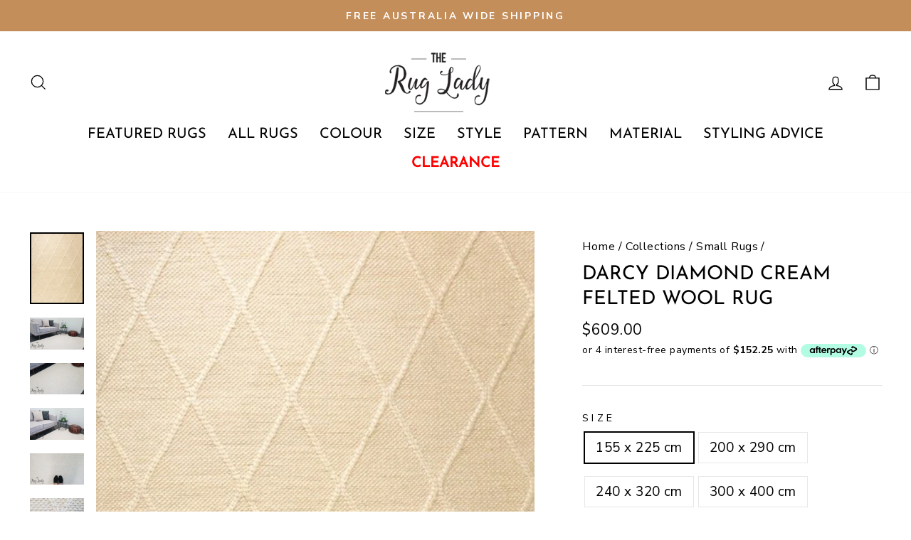

--- FILE ---
content_type: text/html; charset=utf-8
request_url: https://www.theruglady.com.au/collections/small/products/darcy-diamond-cream-felted-wool-rug
body_size: 35176
content:
<!doctype html>
<html class="no-js" lang="en" dir="ltr">
<head>
  <!-- Google tag (gtag.js) -->
<script async src="https://www.googletagmanager.com/gtag/js?id=G-H474YRYZ3C"></script>
<script>
  window.dataLayer = window.dataLayer || [];
  function gtag(){dataLayer.push(arguments);}
  gtag('js', new Date());

  gtag('config', 'G-H474YRYZ3C');
</script>
  <meta charset="utf-8">
  <meta http-equiv="X-UA-Compatible" content="IE=edge,chrome=1">
  <meta name="viewport" content="width=device-width,initial-scale=1">
  <meta name="theme-color" content="#cb971e">
  <link rel="canonical" href="https://www.theruglady.com.au/products/darcy-diamond-cream-felted-wool-rug">
  <link rel="preconnect" href="https://cdn.shopify.com">
  <link rel="preconnect" href="https://fonts.shopifycdn.com">
  <link rel="dns-prefetch" href="https://productreviews.shopifycdn.com">
  <link rel="dns-prefetch" href="https://ajax.googleapis.com">
  <link rel="dns-prefetch" href="https://maps.googleapis.com">
  <link rel="dns-prefetch" href="https://maps.gstatic.com"><link rel="shortcut icon" href="//www.theruglady.com.au/cdn/shop/files/favicon_png_32x32.png?v=1613795529" type="image/png" /><title>Darcy Diamond Cream Felted Wool Rug | Best Sellers | The Rug Lady
</title>
<meta name="description" content="Natural rugs like The Darcy Diamond Cream Felted Wool Rug are inspired by natural elements using a neutral colour palette. Each piece is hand-woven by artisans with New Zealand wool, creating a textured, stunning rug that will be the feature of any room. Available in large sizes. Shop the range here at the Rug Lady."><meta property="og:site_name" content="The Rug Lady">
  <meta property="og:url" content="https://www.theruglady.com.au/products/darcy-diamond-cream-felted-wool-rug">
  <meta property="og:title" content="Darcy Diamond Cream Felted Wool Rug">
  <meta property="og:type" content="product">
  <meta property="og:description" content="Natural rugs like The Darcy Diamond Cream Felted Wool Rug are inspired by natural elements using a neutral colour palette. Each piece is hand-woven by artisans with New Zealand wool, creating a textured, stunning rug that will be the feature of any room. Available in large sizes. Shop the range here at the Rug Lady."><meta property="og:image" content="http://www.theruglady.com.au/cdn/shop/products/DarcyDiamondCreamFeltedWoolRug.png?v=1632484078">
    <meta property="og:image:secure_url" content="https://www.theruglady.com.au/cdn/shop/products/DarcyDiamondCreamFeltedWoolRug.png?v=1632484078">
    <meta property="og:image:width" content="1065">
    <meta property="og:image:height" content="1420"><meta name="twitter:site" content="@">
  <meta name="twitter:card" content="summary_large_image">
  <meta name="twitter:title" content="Darcy Diamond Cream Felted Wool Rug">
  <meta name="twitter:description" content="Natural rugs like The Darcy Diamond Cream Felted Wool Rug are inspired by natural elements using a neutral colour palette. Each piece is hand-woven by artisans with New Zealand wool, creating a textured, stunning rug that will be the feature of any room. Available in large sizes. Shop the range here at the Rug Lady.">
<style data-shopify>@font-face {
  font-family: "Josefin Sans";
  font-weight: 400;
  font-style: normal;
  font-display: swap;
  src: url("//www.theruglady.com.au/cdn/fonts/josefin_sans/josefinsans_n4.70f7efd699799949e6d9f99bc20843a2c86a2e0f.woff2") format("woff2"),
       url("//www.theruglady.com.au/cdn/fonts/josefin_sans/josefinsans_n4.35d308a1bdf56e5556bc2ac79702c721e4e2e983.woff") format("woff");
}

  @font-face {
  font-family: "Nunito Sans";
  font-weight: 400;
  font-style: normal;
  font-display: swap;
  src: url("//www.theruglady.com.au/cdn/fonts/nunito_sans/nunitosans_n4.0276fe080df0ca4e6a22d9cb55aed3ed5ba6b1da.woff2") format("woff2"),
       url("//www.theruglady.com.au/cdn/fonts/nunito_sans/nunitosans_n4.b4964bee2f5e7fd9c3826447e73afe2baad607b7.woff") format("woff");
}


  @font-face {
  font-family: "Nunito Sans";
  font-weight: 600;
  font-style: normal;
  font-display: swap;
  src: url("//www.theruglady.com.au/cdn/fonts/nunito_sans/nunitosans_n6.6e9464eba570101a53130c8130a9e17a8eb55c21.woff2") format("woff2"),
       url("//www.theruglady.com.au/cdn/fonts/nunito_sans/nunitosans_n6.25a0ac0c0a8a26038c7787054dd6058dfbc20fa8.woff") format("woff");
}

  @font-face {
  font-family: "Nunito Sans";
  font-weight: 400;
  font-style: italic;
  font-display: swap;
  src: url("//www.theruglady.com.au/cdn/fonts/nunito_sans/nunitosans_i4.6e408730afac1484cf297c30b0e67c86d17fc586.woff2") format("woff2"),
       url("//www.theruglady.com.au/cdn/fonts/nunito_sans/nunitosans_i4.c9b6dcbfa43622b39a5990002775a8381942ae38.woff") format("woff");
}

  @font-face {
  font-family: "Nunito Sans";
  font-weight: 600;
  font-style: italic;
  font-display: swap;
  src: url("//www.theruglady.com.au/cdn/fonts/nunito_sans/nunitosans_i6.e62a4aa1de9af615155fca680231620b75369d24.woff2") format("woff2"),
       url("//www.theruglady.com.au/cdn/fonts/nunito_sans/nunitosans_i6.84ec3dfef4c401afbcd538286a9d65b772072e4b.woff") format("woff");
}

</style><link href="//www.theruglady.com.au/cdn/shop/t/32/assets/theme.css?v=31805657473551150361730967225" rel="stylesheet" type="text/css" media="all" />
<style data-shopify>:root {
    --typeHeaderPrimary: "Josefin Sans";
    --typeHeaderFallback: sans-serif;
    --typeHeaderSize: 32px;
    --typeHeaderWeight: 400;
    --typeHeaderLineHeight: 1.3;
    --typeHeaderSpacing: 0.0em;

    --typeBasePrimary:"Nunito Sans";
    --typeBaseFallback:sans-serif;
    --typeBaseSize: 19px;
    --typeBaseWeight: 400;
    --typeBaseSpacing: 0.025em;
    --typeBaseLineHeight: 1.5;

    --typeCollectionTitle: 30px;

    --iconWeight: 3px;
    --iconLinecaps: miter;

    
      --buttonRadius: 0px;
    

    --colorGridOverlayOpacity: 0.1;
  }

  .placeholder-content {
    background-image: linear-gradient(100deg, #ffffff 40%, #f7f7f7 63%, #ffffff 79%);
  }</style><script>
    document.documentElement.className = document.documentElement.className.replace('no-js', 'js');

    window.theme = window.theme || {};
    theme.routes = {
      home: "/",
      cart: "/cart.js",
      cartPage: "/cart",
      cartAdd: "/cart/add.js",
      cartChange: "/cart/change.js"
    };
    theme.strings = {
      soldOut: "Sold Out",
      unavailable: "Unavailable",
      stockLabel: "Only [count] items in stock!",
      willNotShipUntil: "Will not ship until [date]",
      willBeInStockAfter: "Will be in stock after [date]",
      waitingForStock: "Inventory on the way",
      savePrice: "Save [saved_amount]",
      cartEmpty: "Your cart is currently empty.",
      cartTermsConfirmation: "You must agree with the terms and conditions of sales to check out",
      searchCollections: "Collections:",
      searchPages: "Pages:",
      searchArticles: "Articles:"
    };
    theme.settings = {
      dynamicVariantsEnable: true,
      dynamicVariantType: "button",
      cartType: "drawer",
      isCustomerTemplate: false,
      moneyFormat: "${{amount}}",
      saveType: "dollar",
      recentlyViewedEnabled: false,
      productImageSize: "portrait",
      productImageCover: true,
      predictiveSearch: true,
      predictiveSearchType: "product",
      inventoryThreshold: 10,
      quickView: true,
      themeName: 'Impulse',
      themeVersion: "4.1.4"
    };
  </script>

  <script>window.performance && window.performance.mark && window.performance.mark('shopify.content_for_header.start');</script><meta name="google-site-verification" content="wi1ymReAH8mGNU2H_P1mpyNlXBjWujeNbqcgwCrY0vw">
<meta name="google-site-verification" content="wi1ymReAH8mGNU2H_P1mpyNlXBjWujeNbqcgwCrY0vw">
<meta id="shopify-digital-wallet" name="shopify-digital-wallet" content="/18827765/digital_wallets/dialog">
<meta name="shopify-checkout-api-token" content="be63f921367983953c36aa2ad847e477">
<meta id="in-context-paypal-metadata" data-shop-id="18827765" data-venmo-supported="false" data-environment="production" data-locale="en_US" data-paypal-v4="true" data-currency="AUD">
<link rel="alternate" type="application/json+oembed" href="https://www.theruglady.com.au/products/darcy-diamond-cream-felted-wool-rug.oembed">
<script async="async" src="/checkouts/internal/preloads.js?locale=en-AU"></script>
<link rel="preconnect" href="https://shop.app" crossorigin="anonymous">
<script async="async" src="https://shop.app/checkouts/internal/preloads.js?locale=en-AU&shop_id=18827765" crossorigin="anonymous"></script>
<script id="apple-pay-shop-capabilities" type="application/json">{"shopId":18827765,"countryCode":"AU","currencyCode":"AUD","merchantCapabilities":["supports3DS"],"merchantId":"gid:\/\/shopify\/Shop\/18827765","merchantName":"The Rug Lady","requiredBillingContactFields":["postalAddress","email","phone"],"requiredShippingContactFields":["postalAddress","email","phone"],"shippingType":"shipping","supportedNetworks":["visa","masterCard","amex","jcb"],"total":{"type":"pending","label":"The Rug Lady","amount":"1.00"},"shopifyPaymentsEnabled":true,"supportsSubscriptions":true}</script>
<script id="shopify-features" type="application/json">{"accessToken":"be63f921367983953c36aa2ad847e477","betas":["rich-media-storefront-analytics"],"domain":"www.theruglady.com.au","predictiveSearch":true,"shopId":18827765,"locale":"en"}</script>
<script>var Shopify = Shopify || {};
Shopify.shop = "theruglady.myshopify.com";
Shopify.locale = "en";
Shopify.currency = {"active":"AUD","rate":"1.0"};
Shopify.country = "AU";
Shopify.theme = {"name":"The Rug Lady-05.15.25 (Christine)","id":159731056675,"schema_name":"Impulse","schema_version":"4.1.4","theme_store_id":857,"role":"main"};
Shopify.theme.handle = "null";
Shopify.theme.style = {"id":null,"handle":null};
Shopify.cdnHost = "www.theruglady.com.au/cdn";
Shopify.routes = Shopify.routes || {};
Shopify.routes.root = "/";</script>
<script type="module">!function(o){(o.Shopify=o.Shopify||{}).modules=!0}(window);</script>
<script>!function(o){function n(){var o=[];function n(){o.push(Array.prototype.slice.apply(arguments))}return n.q=o,n}var t=o.Shopify=o.Shopify||{};t.loadFeatures=n(),t.autoloadFeatures=n()}(window);</script>
<script>
  window.ShopifyPay = window.ShopifyPay || {};
  window.ShopifyPay.apiHost = "shop.app\/pay";
  window.ShopifyPay.redirectState = null;
</script>
<script id="shop-js-analytics" type="application/json">{"pageType":"product"}</script>
<script defer="defer" async type="module" src="//www.theruglady.com.au/cdn/shopifycloud/shop-js/modules/v2/client.init-shop-cart-sync_BN7fPSNr.en.esm.js"></script>
<script defer="defer" async type="module" src="//www.theruglady.com.au/cdn/shopifycloud/shop-js/modules/v2/chunk.common_Cbph3Kss.esm.js"></script>
<script defer="defer" async type="module" src="//www.theruglady.com.au/cdn/shopifycloud/shop-js/modules/v2/chunk.modal_DKumMAJ1.esm.js"></script>
<script type="module">
  await import("//www.theruglady.com.au/cdn/shopifycloud/shop-js/modules/v2/client.init-shop-cart-sync_BN7fPSNr.en.esm.js");
await import("//www.theruglady.com.au/cdn/shopifycloud/shop-js/modules/v2/chunk.common_Cbph3Kss.esm.js");
await import("//www.theruglady.com.au/cdn/shopifycloud/shop-js/modules/v2/chunk.modal_DKumMAJ1.esm.js");

  window.Shopify.SignInWithShop?.initShopCartSync?.({"fedCMEnabled":true,"windoidEnabled":true});

</script>
<script>
  window.Shopify = window.Shopify || {};
  if (!window.Shopify.featureAssets) window.Shopify.featureAssets = {};
  window.Shopify.featureAssets['shop-js'] = {"shop-cart-sync":["modules/v2/client.shop-cart-sync_CJVUk8Jm.en.esm.js","modules/v2/chunk.common_Cbph3Kss.esm.js","modules/v2/chunk.modal_DKumMAJ1.esm.js"],"init-fed-cm":["modules/v2/client.init-fed-cm_7Fvt41F4.en.esm.js","modules/v2/chunk.common_Cbph3Kss.esm.js","modules/v2/chunk.modal_DKumMAJ1.esm.js"],"init-shop-email-lookup-coordinator":["modules/v2/client.init-shop-email-lookup-coordinator_Cc088_bR.en.esm.js","modules/v2/chunk.common_Cbph3Kss.esm.js","modules/v2/chunk.modal_DKumMAJ1.esm.js"],"init-windoid":["modules/v2/client.init-windoid_hPopwJRj.en.esm.js","modules/v2/chunk.common_Cbph3Kss.esm.js","modules/v2/chunk.modal_DKumMAJ1.esm.js"],"shop-button":["modules/v2/client.shop-button_B0jaPSNF.en.esm.js","modules/v2/chunk.common_Cbph3Kss.esm.js","modules/v2/chunk.modal_DKumMAJ1.esm.js"],"shop-cash-offers":["modules/v2/client.shop-cash-offers_DPIskqss.en.esm.js","modules/v2/chunk.common_Cbph3Kss.esm.js","modules/v2/chunk.modal_DKumMAJ1.esm.js"],"shop-toast-manager":["modules/v2/client.shop-toast-manager_CK7RT69O.en.esm.js","modules/v2/chunk.common_Cbph3Kss.esm.js","modules/v2/chunk.modal_DKumMAJ1.esm.js"],"init-shop-cart-sync":["modules/v2/client.init-shop-cart-sync_BN7fPSNr.en.esm.js","modules/v2/chunk.common_Cbph3Kss.esm.js","modules/v2/chunk.modal_DKumMAJ1.esm.js"],"init-customer-accounts-sign-up":["modules/v2/client.init-customer-accounts-sign-up_CfPf4CXf.en.esm.js","modules/v2/client.shop-login-button_DeIztwXF.en.esm.js","modules/v2/chunk.common_Cbph3Kss.esm.js","modules/v2/chunk.modal_DKumMAJ1.esm.js"],"pay-button":["modules/v2/client.pay-button_CgIwFSYN.en.esm.js","modules/v2/chunk.common_Cbph3Kss.esm.js","modules/v2/chunk.modal_DKumMAJ1.esm.js"],"init-customer-accounts":["modules/v2/client.init-customer-accounts_DQ3x16JI.en.esm.js","modules/v2/client.shop-login-button_DeIztwXF.en.esm.js","modules/v2/chunk.common_Cbph3Kss.esm.js","modules/v2/chunk.modal_DKumMAJ1.esm.js"],"avatar":["modules/v2/client.avatar_BTnouDA3.en.esm.js"],"init-shop-for-new-customer-accounts":["modules/v2/client.init-shop-for-new-customer-accounts_CsZy_esa.en.esm.js","modules/v2/client.shop-login-button_DeIztwXF.en.esm.js","modules/v2/chunk.common_Cbph3Kss.esm.js","modules/v2/chunk.modal_DKumMAJ1.esm.js"],"shop-follow-button":["modules/v2/client.shop-follow-button_BRMJjgGd.en.esm.js","modules/v2/chunk.common_Cbph3Kss.esm.js","modules/v2/chunk.modal_DKumMAJ1.esm.js"],"checkout-modal":["modules/v2/client.checkout-modal_B9Drz_yf.en.esm.js","modules/v2/chunk.common_Cbph3Kss.esm.js","modules/v2/chunk.modal_DKumMAJ1.esm.js"],"shop-login-button":["modules/v2/client.shop-login-button_DeIztwXF.en.esm.js","modules/v2/chunk.common_Cbph3Kss.esm.js","modules/v2/chunk.modal_DKumMAJ1.esm.js"],"lead-capture":["modules/v2/client.lead-capture_DXYzFM3R.en.esm.js","modules/v2/chunk.common_Cbph3Kss.esm.js","modules/v2/chunk.modal_DKumMAJ1.esm.js"],"shop-login":["modules/v2/client.shop-login_CA5pJqmO.en.esm.js","modules/v2/chunk.common_Cbph3Kss.esm.js","modules/v2/chunk.modal_DKumMAJ1.esm.js"],"payment-terms":["modules/v2/client.payment-terms_BxzfvcZJ.en.esm.js","modules/v2/chunk.common_Cbph3Kss.esm.js","modules/v2/chunk.modal_DKumMAJ1.esm.js"]};
</script>
<script>(function() {
  var isLoaded = false;
  function asyncLoad() {
    if (isLoaded) return;
    isLoaded = true;
    var urls = ["https:\/\/popup4.lifterpopup.com\/js\/modal.js?shop=theruglady.myshopify.com","https:\/\/cdn.nfcube.com\/instafeed-bbb66fc3a7f8a84873fdf5c90063cba2.js?shop=theruglady.myshopify.com","https:\/\/plugin.brevo.com\/integrations\/api\/automation\/script?user_connection_id=6482db4e51c4691cc71d3dfd\u0026ma-key=gtjclcq6p40mpu8rzxllx93n\u0026shop=theruglady.myshopify.com","https:\/\/plugin.brevo.com\/integrations\/api\/sy\/cart_tracking\/script?ma-key=gtjclcq6p40mpu8rzxllx93n\u0026user_connection_id=6482db4e51c4691cc71d3dfd\u0026shop=theruglady.myshopify.com","https:\/\/d3p29gcwgas9m8.cloudfront.net\/assets\/js\/index.js?shop=theruglady.myshopify.com","https:\/\/tools.luckyorange.com\/core\/lo.js?site-id=54a0c1b4\u0026shop=theruglady.myshopify.com","https:\/\/cdn-widgetsrepository.yotpo.com\/v1\/loader\/n085zIxewSYzzDKJNjqxHD8PmmsYTxxo5rsjtVnI?shop=theruglady.myshopify.com","https:\/\/cdn.rebuyengine.com\/onsite\/js\/rebuy.js?shop=theruglady.myshopify.com"];
    for (var i = 0; i < urls.length; i++) {
      var s = document.createElement('script');
      s.type = 'text/javascript';
      s.async = true;
      s.src = urls[i];
      var x = document.getElementsByTagName('script')[0];
      x.parentNode.insertBefore(s, x);
    }
  };
  if(window.attachEvent) {
    window.attachEvent('onload', asyncLoad);
  } else {
    window.addEventListener('load', asyncLoad, false);
  }
})();</script>
<script id="__st">var __st={"a":18827765,"offset":39600,"reqid":"7f64e918-c220-4580-aaac-514ebd35d8ee-1769761614","pageurl":"www.theruglady.com.au\/collections\/small\/products\/darcy-diamond-cream-felted-wool-rug","u":"608798b6224f","p":"product","rtyp":"product","rid":1379569958947};</script>
<script>window.ShopifyPaypalV4VisibilityTracking = true;</script>
<script id="captcha-bootstrap">!function(){'use strict';const t='contact',e='account',n='new_comment',o=[[t,t],['blogs',n],['comments',n],[t,'customer']],c=[[e,'customer_login'],[e,'guest_login'],[e,'recover_customer_password'],[e,'create_customer']],r=t=>t.map((([t,e])=>`form[action*='/${t}']:not([data-nocaptcha='true']) input[name='form_type'][value='${e}']`)).join(','),a=t=>()=>t?[...document.querySelectorAll(t)].map((t=>t.form)):[];function s(){const t=[...o],e=r(t);return a(e)}const i='password',u='form_key',d=['recaptcha-v3-token','g-recaptcha-response','h-captcha-response',i],f=()=>{try{return window.sessionStorage}catch{return}},m='__shopify_v',_=t=>t.elements[u];function p(t,e,n=!1){try{const o=window.sessionStorage,c=JSON.parse(o.getItem(e)),{data:r}=function(t){const{data:e,action:n}=t;return t[m]||n?{data:e,action:n}:{data:t,action:n}}(c);for(const[e,n]of Object.entries(r))t.elements[e]&&(t.elements[e].value=n);n&&o.removeItem(e)}catch(o){console.error('form repopulation failed',{error:o})}}const l='form_type',E='cptcha';function T(t){t.dataset[E]=!0}const w=window,h=w.document,L='Shopify',v='ce_forms',y='captcha';let A=!1;((t,e)=>{const n=(g='f06e6c50-85a8-45c8-87d0-21a2b65856fe',I='https://cdn.shopify.com/shopifycloud/storefront-forms-hcaptcha/ce_storefront_forms_captcha_hcaptcha.v1.5.2.iife.js',D={infoText:'Protected by hCaptcha',privacyText:'Privacy',termsText:'Terms'},(t,e,n)=>{const o=w[L][v],c=o.bindForm;if(c)return c(t,g,e,D).then(n);var r;o.q.push([[t,g,e,D],n]),r=I,A||(h.body.append(Object.assign(h.createElement('script'),{id:'captcha-provider',async:!0,src:r})),A=!0)});var g,I,D;w[L]=w[L]||{},w[L][v]=w[L][v]||{},w[L][v].q=[],w[L][y]=w[L][y]||{},w[L][y].protect=function(t,e){n(t,void 0,e),T(t)},Object.freeze(w[L][y]),function(t,e,n,w,h,L){const[v,y,A,g]=function(t,e,n){const i=e?o:[],u=t?c:[],d=[...i,...u],f=r(d),m=r(i),_=r(d.filter((([t,e])=>n.includes(e))));return[a(f),a(m),a(_),s()]}(w,h,L),I=t=>{const e=t.target;return e instanceof HTMLFormElement?e:e&&e.form},D=t=>v().includes(t);t.addEventListener('submit',(t=>{const e=I(t);if(!e)return;const n=D(e)&&!e.dataset.hcaptchaBound&&!e.dataset.recaptchaBound,o=_(e),c=g().includes(e)&&(!o||!o.value);(n||c)&&t.preventDefault(),c&&!n&&(function(t){try{if(!f())return;!function(t){const e=f();if(!e)return;const n=_(t);if(!n)return;const o=n.value;o&&e.removeItem(o)}(t);const e=Array.from(Array(32),(()=>Math.random().toString(36)[2])).join('');!function(t,e){_(t)||t.append(Object.assign(document.createElement('input'),{type:'hidden',name:u})),t.elements[u].value=e}(t,e),function(t,e){const n=f();if(!n)return;const o=[...t.querySelectorAll(`input[type='${i}']`)].map((({name:t})=>t)),c=[...d,...o],r={};for(const[a,s]of new FormData(t).entries())c.includes(a)||(r[a]=s);n.setItem(e,JSON.stringify({[m]:1,action:t.action,data:r}))}(t,e)}catch(e){console.error('failed to persist form',e)}}(e),e.submit())}));const S=(t,e)=>{t&&!t.dataset[E]&&(n(t,e.some((e=>e===t))),T(t))};for(const o of['focusin','change'])t.addEventListener(o,(t=>{const e=I(t);D(e)&&S(e,y())}));const B=e.get('form_key'),M=e.get(l),P=B&&M;t.addEventListener('DOMContentLoaded',(()=>{const t=y();if(P)for(const e of t)e.elements[l].value===M&&p(e,B);[...new Set([...A(),...v().filter((t=>'true'===t.dataset.shopifyCaptcha))])].forEach((e=>S(e,t)))}))}(h,new URLSearchParams(w.location.search),n,t,e,['guest_login'])})(!0,!0)}();</script>
<script integrity="sha256-4kQ18oKyAcykRKYeNunJcIwy7WH5gtpwJnB7kiuLZ1E=" data-source-attribution="shopify.loadfeatures" defer="defer" src="//www.theruglady.com.au/cdn/shopifycloud/storefront/assets/storefront/load_feature-a0a9edcb.js" crossorigin="anonymous"></script>
<script crossorigin="anonymous" defer="defer" src="//www.theruglady.com.au/cdn/shopifycloud/storefront/assets/shopify_pay/storefront-65b4c6d7.js?v=20250812"></script>
<script data-source-attribution="shopify.dynamic_checkout.dynamic.init">var Shopify=Shopify||{};Shopify.PaymentButton=Shopify.PaymentButton||{isStorefrontPortableWallets:!0,init:function(){window.Shopify.PaymentButton.init=function(){};var t=document.createElement("script");t.src="https://www.theruglady.com.au/cdn/shopifycloud/portable-wallets/latest/portable-wallets.en.js",t.type="module",document.head.appendChild(t)}};
</script>
<script data-source-attribution="shopify.dynamic_checkout.buyer_consent">
  function portableWalletsHideBuyerConsent(e){var t=document.getElementById("shopify-buyer-consent"),n=document.getElementById("shopify-subscription-policy-button");t&&n&&(t.classList.add("hidden"),t.setAttribute("aria-hidden","true"),n.removeEventListener("click",e))}function portableWalletsShowBuyerConsent(e){var t=document.getElementById("shopify-buyer-consent"),n=document.getElementById("shopify-subscription-policy-button");t&&n&&(t.classList.remove("hidden"),t.removeAttribute("aria-hidden"),n.addEventListener("click",e))}window.Shopify?.PaymentButton&&(window.Shopify.PaymentButton.hideBuyerConsent=portableWalletsHideBuyerConsent,window.Shopify.PaymentButton.showBuyerConsent=portableWalletsShowBuyerConsent);
</script>
<script data-source-attribution="shopify.dynamic_checkout.cart.bootstrap">document.addEventListener("DOMContentLoaded",(function(){function t(){return document.querySelector("shopify-accelerated-checkout-cart, shopify-accelerated-checkout")}if(t())Shopify.PaymentButton.init();else{new MutationObserver((function(e,n){t()&&(Shopify.PaymentButton.init(),n.disconnect())})).observe(document.body,{childList:!0,subtree:!0})}}));
</script>
<link id="shopify-accelerated-checkout-styles" rel="stylesheet" media="screen" href="https://www.theruglady.com.au/cdn/shopifycloud/portable-wallets/latest/accelerated-checkout-backwards-compat.css" crossorigin="anonymous">
<style id="shopify-accelerated-checkout-cart">
        #shopify-buyer-consent {
  margin-top: 1em;
  display: inline-block;
  width: 100%;
}

#shopify-buyer-consent.hidden {
  display: none;
}

#shopify-subscription-policy-button {
  background: none;
  border: none;
  padding: 0;
  text-decoration: underline;
  font-size: inherit;
  cursor: pointer;
}

#shopify-subscription-policy-button::before {
  box-shadow: none;
}

      </style>

<script>window.performance && window.performance.mark && window.performance.mark('shopify.content_for_header.end');</script>

  <script src="//www.theruglady.com.au/cdn/shop/t/32/assets/vendor-scripts-v9.js" defer="defer"></script><script src="//www.theruglady.com.au/cdn/shop/t/32/assets/theme.js?v=153745003386426510651727928799" defer="defer"></script><link rel="stylesheet" href="https://cdnjs.cloudflare.com/ajax/libs/tiny-slider/2.9.3/tiny-slider.css">


  <style>
      .myBtn {
          background-color: #C48E5B;
          padding: 8px 24px;
          color: #fff;
      }
          .dots{
          display:none;
      }
  </style>
 
<!-- BEGIN app block: shopify://apps/klaviyo-email-marketing-sms/blocks/klaviyo-onsite-embed/2632fe16-c075-4321-a88b-50b567f42507 -->












  <script async src="https://static.klaviyo.com/onsite/js/TrFDbm/klaviyo.js?company_id=TrFDbm"></script>
  <script>!function(){if(!window.klaviyo){window._klOnsite=window._klOnsite||[];try{window.klaviyo=new Proxy({},{get:function(n,i){return"push"===i?function(){var n;(n=window._klOnsite).push.apply(n,arguments)}:function(){for(var n=arguments.length,o=new Array(n),w=0;w<n;w++)o[w]=arguments[w];var t="function"==typeof o[o.length-1]?o.pop():void 0,e=new Promise((function(n){window._klOnsite.push([i].concat(o,[function(i){t&&t(i),n(i)}]))}));return e}}})}catch(n){window.klaviyo=window.klaviyo||[],window.klaviyo.push=function(){var n;(n=window._klOnsite).push.apply(n,arguments)}}}}();</script>

  
    <script id="viewed_product">
      if (item == null) {
        var _learnq = _learnq || [];

        var MetafieldReviews = null
        var MetafieldYotpoRating = null
        var MetafieldYotpoCount = null
        var MetafieldLooxRating = null
        var MetafieldLooxCount = null
        var okendoProduct = null
        var okendoProductReviewCount = null
        var okendoProductReviewAverageValue = null
        try {
          // The following fields are used for Customer Hub recently viewed in order to add reviews.
          // This information is not part of __kla_viewed. Instead, it is part of __kla_viewed_reviewed_items
          MetafieldReviews = {};
          MetafieldYotpoRating = null
          MetafieldYotpoCount = null
          MetafieldLooxRating = null
          MetafieldLooxCount = null

          okendoProduct = null
          // If the okendo metafield is not legacy, it will error, which then requires the new json formatted data
          if (okendoProduct && 'error' in okendoProduct) {
            okendoProduct = null
          }
          okendoProductReviewCount = okendoProduct ? okendoProduct.reviewCount : null
          okendoProductReviewAverageValue = okendoProduct ? okendoProduct.reviewAverageValue : null
        } catch (error) {
          console.error('Error in Klaviyo onsite reviews tracking:', error);
        }

        var item = {
          Name: "Darcy Diamond Cream Felted Wool Rug",
          ProductID: 1379569958947,
          Categories: ["All Products","Best Sellers","BIRTHDAY SALE","Coastal","Cream","Darcy Diamond","Extra Large Rugs","Flat Weave Rugs","FOR MUM","Hamptons","Hand Woven","Ivory","Large Rugs","Medium Rugs","Natural Fibre","Natural Rugs","Scandinavian","Sign up","SITEWIDE SALE","Small Rugs","Thank you","Tribal","Wool"],
          ImageURL: "https://www.theruglady.com.au/cdn/shop/products/DarcyDiamondCreamFeltedWoolRug_grande.png?v=1632484078",
          URL: "https://www.theruglady.com.au/products/darcy-diamond-cream-felted-wool-rug",
          Brand: "The Rug Lady",
          Price: "$479.00",
          Value: "479.00",
          CompareAtPrice: "$0.00"
        };
        _learnq.push(['track', 'Viewed Product', item]);
        _learnq.push(['trackViewedItem', {
          Title: item.Name,
          ItemId: item.ProductID,
          Categories: item.Categories,
          ImageUrl: item.ImageURL,
          Url: item.URL,
          Metadata: {
            Brand: item.Brand,
            Price: item.Price,
            Value: item.Value,
            CompareAtPrice: item.CompareAtPrice
          },
          metafields:{
            reviews: MetafieldReviews,
            yotpo:{
              rating: MetafieldYotpoRating,
              count: MetafieldYotpoCount,
            },
            loox:{
              rating: MetafieldLooxRating,
              count: MetafieldLooxCount,
            },
            okendo: {
              rating: okendoProductReviewAverageValue,
              count: okendoProductReviewCount,
            }
          }
        }]);
      }
    </script>
  




  <script>
    window.klaviyoReviewsProductDesignMode = false
  </script>







<!-- END app block --><!-- BEGIN app block: shopify://apps/yotpo-product-reviews/blocks/reviews_tab/eb7dfd7d-db44-4334-bc49-c893b51b36cf -->



<!-- END app block --><!-- BEGIN app block: shopify://apps/yotpo-product-reviews/blocks/settings/eb7dfd7d-db44-4334-bc49-c893b51b36cf -->


<script type="text/javascript">
  (function e(){var e=document.createElement("script");
  e.type="text/javascript",e.async=true,
  e.src="//staticw2.yotpo.com//widget.js?lang=en";
  var t=document.getElementsByTagName("script")[0];
  t.parentNode.insertBefore(e,t)})();
</script>



  
<!-- END app block --><link href="https://monorail-edge.shopifysvc.com" rel="dns-prefetch">
<script>(function(){if ("sendBeacon" in navigator && "performance" in window) {try {var session_token_from_headers = performance.getEntriesByType('navigation')[0].serverTiming.find(x => x.name == '_s').description;} catch {var session_token_from_headers = undefined;}var session_cookie_matches = document.cookie.match(/_shopify_s=([^;]*)/);var session_token_from_cookie = session_cookie_matches && session_cookie_matches.length === 2 ? session_cookie_matches[1] : "";var session_token = session_token_from_headers || session_token_from_cookie || "";function handle_abandonment_event(e) {var entries = performance.getEntries().filter(function(entry) {return /monorail-edge.shopifysvc.com/.test(entry.name);});if (!window.abandonment_tracked && entries.length === 0) {window.abandonment_tracked = true;var currentMs = Date.now();var navigation_start = performance.timing.navigationStart;var payload = {shop_id: 18827765,url: window.location.href,navigation_start,duration: currentMs - navigation_start,session_token,page_type: "product"};window.navigator.sendBeacon("https://monorail-edge.shopifysvc.com/v1/produce", JSON.stringify({schema_id: "online_store_buyer_site_abandonment/1.1",payload: payload,metadata: {event_created_at_ms: currentMs,event_sent_at_ms: currentMs}}));}}window.addEventListener('pagehide', handle_abandonment_event);}}());</script>
<script id="web-pixels-manager-setup">(function e(e,d,r,n,o){if(void 0===o&&(o={}),!Boolean(null===(a=null===(i=window.Shopify)||void 0===i?void 0:i.analytics)||void 0===a?void 0:a.replayQueue)){var i,a;window.Shopify=window.Shopify||{};var t=window.Shopify;t.analytics=t.analytics||{};var s=t.analytics;s.replayQueue=[],s.publish=function(e,d,r){return s.replayQueue.push([e,d,r]),!0};try{self.performance.mark("wpm:start")}catch(e){}var l=function(){var e={modern:/Edge?\/(1{2}[4-9]|1[2-9]\d|[2-9]\d{2}|\d{4,})\.\d+(\.\d+|)|Firefox\/(1{2}[4-9]|1[2-9]\d|[2-9]\d{2}|\d{4,})\.\d+(\.\d+|)|Chrom(ium|e)\/(9{2}|\d{3,})\.\d+(\.\d+|)|(Maci|X1{2}).+ Version\/(15\.\d+|(1[6-9]|[2-9]\d|\d{3,})\.\d+)([,.]\d+|)( \(\w+\)|)( Mobile\/\w+|) Safari\/|Chrome.+OPR\/(9{2}|\d{3,})\.\d+\.\d+|(CPU[ +]OS|iPhone[ +]OS|CPU[ +]iPhone|CPU IPhone OS|CPU iPad OS)[ +]+(15[._]\d+|(1[6-9]|[2-9]\d|\d{3,})[._]\d+)([._]\d+|)|Android:?[ /-](13[3-9]|1[4-9]\d|[2-9]\d{2}|\d{4,})(\.\d+|)(\.\d+|)|Android.+Firefox\/(13[5-9]|1[4-9]\d|[2-9]\d{2}|\d{4,})\.\d+(\.\d+|)|Android.+Chrom(ium|e)\/(13[3-9]|1[4-9]\d|[2-9]\d{2}|\d{4,})\.\d+(\.\d+|)|SamsungBrowser\/([2-9]\d|\d{3,})\.\d+/,legacy:/Edge?\/(1[6-9]|[2-9]\d|\d{3,})\.\d+(\.\d+|)|Firefox\/(5[4-9]|[6-9]\d|\d{3,})\.\d+(\.\d+|)|Chrom(ium|e)\/(5[1-9]|[6-9]\d|\d{3,})\.\d+(\.\d+|)([\d.]+$|.*Safari\/(?![\d.]+ Edge\/[\d.]+$))|(Maci|X1{2}).+ Version\/(10\.\d+|(1[1-9]|[2-9]\d|\d{3,})\.\d+)([,.]\d+|)( \(\w+\)|)( Mobile\/\w+|) Safari\/|Chrome.+OPR\/(3[89]|[4-9]\d|\d{3,})\.\d+\.\d+|(CPU[ +]OS|iPhone[ +]OS|CPU[ +]iPhone|CPU IPhone OS|CPU iPad OS)[ +]+(10[._]\d+|(1[1-9]|[2-9]\d|\d{3,})[._]\d+)([._]\d+|)|Android:?[ /-](13[3-9]|1[4-9]\d|[2-9]\d{2}|\d{4,})(\.\d+|)(\.\d+|)|Mobile Safari.+OPR\/([89]\d|\d{3,})\.\d+\.\d+|Android.+Firefox\/(13[5-9]|1[4-9]\d|[2-9]\d{2}|\d{4,})\.\d+(\.\d+|)|Android.+Chrom(ium|e)\/(13[3-9]|1[4-9]\d|[2-9]\d{2}|\d{4,})\.\d+(\.\d+|)|Android.+(UC? ?Browser|UCWEB|U3)[ /]?(15\.([5-9]|\d{2,})|(1[6-9]|[2-9]\d|\d{3,})\.\d+)\.\d+|SamsungBrowser\/(5\.\d+|([6-9]|\d{2,})\.\d+)|Android.+MQ{2}Browser\/(14(\.(9|\d{2,})|)|(1[5-9]|[2-9]\d|\d{3,})(\.\d+|))(\.\d+|)|K[Aa][Ii]OS\/(3\.\d+|([4-9]|\d{2,})\.\d+)(\.\d+|)/},d=e.modern,r=e.legacy,n=navigator.userAgent;return n.match(d)?"modern":n.match(r)?"legacy":"unknown"}(),u="modern"===l?"modern":"legacy",c=(null!=n?n:{modern:"",legacy:""})[u],f=function(e){return[e.baseUrl,"/wpm","/b",e.hashVersion,"modern"===e.buildTarget?"m":"l",".js"].join("")}({baseUrl:d,hashVersion:r,buildTarget:u}),m=function(e){var d=e.version,r=e.bundleTarget,n=e.surface,o=e.pageUrl,i=e.monorailEndpoint;return{emit:function(e){var a=e.status,t=e.errorMsg,s=(new Date).getTime(),l=JSON.stringify({metadata:{event_sent_at_ms:s},events:[{schema_id:"web_pixels_manager_load/3.1",payload:{version:d,bundle_target:r,page_url:o,status:a,surface:n,error_msg:t},metadata:{event_created_at_ms:s}}]});if(!i)return console&&console.warn&&console.warn("[Web Pixels Manager] No Monorail endpoint provided, skipping logging."),!1;try{return self.navigator.sendBeacon.bind(self.navigator)(i,l)}catch(e){}var u=new XMLHttpRequest;try{return u.open("POST",i,!0),u.setRequestHeader("Content-Type","text/plain"),u.send(l),!0}catch(e){return console&&console.warn&&console.warn("[Web Pixels Manager] Got an unhandled error while logging to Monorail."),!1}}}}({version:r,bundleTarget:l,surface:e.surface,pageUrl:self.location.href,monorailEndpoint:e.monorailEndpoint});try{o.browserTarget=l,function(e){var d=e.src,r=e.async,n=void 0===r||r,o=e.onload,i=e.onerror,a=e.sri,t=e.scriptDataAttributes,s=void 0===t?{}:t,l=document.createElement("script"),u=document.querySelector("head"),c=document.querySelector("body");if(l.async=n,l.src=d,a&&(l.integrity=a,l.crossOrigin="anonymous"),s)for(var f in s)if(Object.prototype.hasOwnProperty.call(s,f))try{l.dataset[f]=s[f]}catch(e){}if(o&&l.addEventListener("load",o),i&&l.addEventListener("error",i),u)u.appendChild(l);else{if(!c)throw new Error("Did not find a head or body element to append the script");c.appendChild(l)}}({src:f,async:!0,onload:function(){if(!function(){var e,d;return Boolean(null===(d=null===(e=window.Shopify)||void 0===e?void 0:e.analytics)||void 0===d?void 0:d.initialized)}()){var d=window.webPixelsManager.init(e)||void 0;if(d){var r=window.Shopify.analytics;r.replayQueue.forEach((function(e){var r=e[0],n=e[1],o=e[2];d.publishCustomEvent(r,n,o)})),r.replayQueue=[],r.publish=d.publishCustomEvent,r.visitor=d.visitor,r.initialized=!0}}},onerror:function(){return m.emit({status:"failed",errorMsg:"".concat(f," has failed to load")})},sri:function(e){var d=/^sha384-[A-Za-z0-9+/=]+$/;return"string"==typeof e&&d.test(e)}(c)?c:"",scriptDataAttributes:o}),m.emit({status:"loading"})}catch(e){m.emit({status:"failed",errorMsg:(null==e?void 0:e.message)||"Unknown error"})}}})({shopId: 18827765,storefrontBaseUrl: "https://www.theruglady.com.au",extensionsBaseUrl: "https://extensions.shopifycdn.com/cdn/shopifycloud/web-pixels-manager",monorailEndpoint: "https://monorail-edge.shopifysvc.com/unstable/produce_batch",surface: "storefront-renderer",enabledBetaFlags: ["2dca8a86"],webPixelsConfigList: [{"id":"711622691","configuration":"{\"accountID\":\"TrFDbm\",\"webPixelConfig\":\"eyJlbmFibGVBZGRlZFRvQ2FydEV2ZW50cyI6IHRydWV9\"}","eventPayloadVersion":"v1","runtimeContext":"STRICT","scriptVersion":"524f6c1ee37bacdca7657a665bdca589","type":"APP","apiClientId":123074,"privacyPurposes":["ANALYTICS","MARKETING"],"dataSharingAdjustments":{"protectedCustomerApprovalScopes":["read_customer_address","read_customer_email","read_customer_name","read_customer_personal_data","read_customer_phone"]}},{"id":"217415715","configuration":"{\"pixelCode\":\"CQ1NSLJC77U2FUDCCKU0\"}","eventPayloadVersion":"v1","runtimeContext":"STRICT","scriptVersion":"22e92c2ad45662f435e4801458fb78cc","type":"APP","apiClientId":4383523,"privacyPurposes":["ANALYTICS","MARKETING","SALE_OF_DATA"],"dataSharingAdjustments":{"protectedCustomerApprovalScopes":["read_customer_address","read_customer_email","read_customer_name","read_customer_personal_data","read_customer_phone"]}},{"id":"161054755","configuration":"{\"config\":\"{\\\"google_tag_ids\\\":[\\\"G-CB2TN7CNRD\\\",\\\"AW-624579699\\\",\\\"GT-WVJVC25\\\",\\\"G-H474YRYZ3C\\\"],\\\"target_country\\\":\\\"AU\\\",\\\"gtag_events\\\":[{\\\"type\\\":\\\"search\\\",\\\"action_label\\\":[\\\"G-CB2TN7CNRD\\\",\\\"AW-624579699\\\/6H5PCIC2xI8YEPOo6akC\\\",\\\"G-H474YRYZ3C\\\"]},{\\\"type\\\":\\\"begin_checkout\\\",\\\"action_label\\\":[\\\"G-CB2TN7CNRD\\\",\\\"AW-624579699\\\/bmtwCIa2xI8YEPOo6akC\\\",\\\"G-H474YRYZ3C\\\"]},{\\\"type\\\":\\\"view_item\\\",\\\"action_label\\\":[\\\"G-CB2TN7CNRD\\\",\\\"AW-624579699\\\/nGS8CP21xI8YEPOo6akC\\\",\\\"MC-ZVJ56ZMCVC\\\",\\\"G-H474YRYZ3C\\\"]},{\\\"type\\\":\\\"purchase\\\",\\\"action_label\\\":[\\\"G-CB2TN7CNRD\\\",\\\"AW-624579699\\\/jv4ECP-0xI8YEPOo6akC\\\",\\\"MC-ZVJ56ZMCVC\\\",\\\"G-H474YRYZ3C\\\"]},{\\\"type\\\":\\\"page_view\\\",\\\"action_label\\\":[\\\"G-CB2TN7CNRD\\\",\\\"AW-624579699\\\/bo20CPq1xI8YEPOo6akC\\\",\\\"MC-ZVJ56ZMCVC\\\",\\\"G-H474YRYZ3C\\\"]},{\\\"type\\\":\\\"add_payment_info\\\",\\\"action_label\\\":[\\\"G-CB2TN7CNRD\\\",\\\"AW-624579699\\\/f5jbCIm2xI8YEPOo6akC\\\",\\\"G-H474YRYZ3C\\\"]},{\\\"type\\\":\\\"add_to_cart\\\",\\\"action_label\\\":[\\\"G-CB2TN7CNRD\\\",\\\"AW-624579699\\\/7xEICIO2xI8YEPOo6akC\\\",\\\"G-H474YRYZ3C\\\"]}],\\\"enable_monitoring_mode\\\":false}\"}","eventPayloadVersion":"v1","runtimeContext":"OPEN","scriptVersion":"b2a88bafab3e21179ed38636efcd8a93","type":"APP","apiClientId":1780363,"privacyPurposes":[],"dataSharingAdjustments":{"protectedCustomerApprovalScopes":["read_customer_address","read_customer_email","read_customer_name","read_customer_personal_data","read_customer_phone"]}},{"id":"97484835","configuration":"{\"pixel_id\":\"1110155332491278\",\"pixel_type\":\"facebook_pixel\",\"metaapp_system_user_token\":\"-\"}","eventPayloadVersion":"v1","runtimeContext":"OPEN","scriptVersion":"ca16bc87fe92b6042fbaa3acc2fbdaa6","type":"APP","apiClientId":2329312,"privacyPurposes":["ANALYTICS","MARKETING","SALE_OF_DATA"],"dataSharingAdjustments":{"protectedCustomerApprovalScopes":["read_customer_address","read_customer_email","read_customer_name","read_customer_personal_data","read_customer_phone"]}},{"id":"78676003","configuration":"{\"environment\":\"production\",\"isPlusUser\":\"false\",\"siteId\":\"54a0c1b4\"}","eventPayloadVersion":"v1","runtimeContext":"STRICT","scriptVersion":"d38a2000dcd0eb072d7eed6a88122b6b","type":"APP","apiClientId":187969,"privacyPurposes":["ANALYTICS","MARKETING"],"capabilities":["advanced_dom_events"],"dataSharingAdjustments":{"protectedCustomerApprovalScopes":[]}},{"id":"52068387","configuration":"{\"tagID\":\"2614344203971\"}","eventPayloadVersion":"v1","runtimeContext":"STRICT","scriptVersion":"18031546ee651571ed29edbe71a3550b","type":"APP","apiClientId":3009811,"privacyPurposes":["ANALYTICS","MARKETING","SALE_OF_DATA"],"dataSharingAdjustments":{"protectedCustomerApprovalScopes":["read_customer_address","read_customer_email","read_customer_name","read_customer_personal_data","read_customer_phone"]}},{"id":"shopify-app-pixel","configuration":"{}","eventPayloadVersion":"v1","runtimeContext":"STRICT","scriptVersion":"0450","apiClientId":"shopify-pixel","type":"APP","privacyPurposes":["ANALYTICS","MARKETING"]},{"id":"shopify-custom-pixel","eventPayloadVersion":"v1","runtimeContext":"LAX","scriptVersion":"0450","apiClientId":"shopify-pixel","type":"CUSTOM","privacyPurposes":["ANALYTICS","MARKETING"]}],isMerchantRequest: false,initData: {"shop":{"name":"The Rug Lady","paymentSettings":{"currencyCode":"AUD"},"myshopifyDomain":"theruglady.myshopify.com","countryCode":"AU","storefrontUrl":"https:\/\/www.theruglady.com.au"},"customer":null,"cart":null,"checkout":null,"productVariants":[{"price":{"amount":609.0,"currencyCode":"AUD"},"product":{"title":"Darcy Diamond Cream Felted Wool Rug","vendor":"The Rug Lady","id":"1379569958947","untranslatedTitle":"Darcy Diamond Cream Felted Wool Rug","url":"\/products\/darcy-diamond-cream-felted-wool-rug","type":"Natural Rugs"},"id":"12416279445539","image":{"src":"\/\/www.theruglady.com.au\/cdn\/shop\/products\/DarcyDiamondCreamFeltedWoolRug.png?v=1632484078"},"sku":"MBCOL1271CRM","title":"155 x 225 cm","untranslatedTitle":"155 x 225 cm"},{"price":{"amount":939.0,"currencyCode":"AUD"},"product":{"title":"Darcy Diamond Cream Felted Wool Rug","vendor":"The Rug Lady","id":"1379569958947","untranslatedTitle":"Darcy Diamond Cream Felted Wool Rug","url":"\/products\/darcy-diamond-cream-felted-wool-rug","type":"Natural Rugs"},"id":"12416279478307","image":{"src":"\/\/www.theruglady.com.au\/cdn\/shop\/products\/DarcyDiamondCreamFeltedWoolRug.png?v=1632484078"},"sku":"MCCOL1271CRM","title":"200 x 290 cm","untranslatedTitle":"200 x 290 cm"},{"price":{"amount":1209.0,"currencyCode":"AUD"},"product":{"title":"Darcy Diamond Cream Felted Wool Rug","vendor":"The Rug Lady","id":"1379569958947","untranslatedTitle":"Darcy Diamond Cream Felted Wool Rug","url":"\/products\/darcy-diamond-cream-felted-wool-rug","type":"Natural Rugs"},"id":"12416279511075","image":{"src":"\/\/www.theruglady.com.au\/cdn\/shop\/products\/DarcyDiamondCreamFeltedWoolRug.png?v=1632484078"},"sku":"MDCOL1271CRM","title":"240 x 320 cm","untranslatedTitle":"240 x 320 cm"},{"price":{"amount":1759.0,"currencyCode":"AUD"},"product":{"title":"Darcy Diamond Cream Felted Wool Rug","vendor":"The Rug Lady","id":"1379569958947","untranslatedTitle":"Darcy Diamond Cream Felted Wool Rug","url":"\/products\/darcy-diamond-cream-felted-wool-rug","type":"Natural Rugs"},"id":"12416279543843","image":{"src":"\/\/www.theruglady.com.au\/cdn\/shop\/products\/DarcyDiamondCreamFeltedWoolRug.png?v=1632484078"},"sku":"MFCOL1271CRM","title":"300 x 400 cm","untranslatedTitle":"300 x 400 cm"},{"price":{"amount":479.0,"currencyCode":"AUD"},"product":{"title":"Darcy Diamond Cream Felted Wool Rug","vendor":"The Rug Lady","id":"1379569958947","untranslatedTitle":"Darcy Diamond Cream Felted Wool Rug","url":"\/products\/darcy-diamond-cream-felted-wool-rug","type":"Natural Rugs"},"id":"39433714466851","image":{"src":"\/\/www.theruglady.com.au\/cdn\/shop\/products\/DarcyDiamondCreamFeltedWoolRug.png?v=1632484078"},"sku":"MECOL1271CRM","title":"80 x 320 CM Hallway Runner","untranslatedTitle":"80 x 320 CM Hallway Runner"}],"purchasingCompany":null},},"https://www.theruglady.com.au/cdn","1d2a099fw23dfb22ep557258f5m7a2edbae",{"modern":"","legacy":""},{"shopId":"18827765","storefrontBaseUrl":"https:\/\/www.theruglady.com.au","extensionBaseUrl":"https:\/\/extensions.shopifycdn.com\/cdn\/shopifycloud\/web-pixels-manager","surface":"storefront-renderer","enabledBetaFlags":"[\"2dca8a86\"]","isMerchantRequest":"false","hashVersion":"1d2a099fw23dfb22ep557258f5m7a2edbae","publish":"custom","events":"[[\"page_viewed\",{}],[\"product_viewed\",{\"productVariant\":{\"price\":{\"amount\":609.0,\"currencyCode\":\"AUD\"},\"product\":{\"title\":\"Darcy Diamond Cream Felted Wool Rug\",\"vendor\":\"The Rug Lady\",\"id\":\"1379569958947\",\"untranslatedTitle\":\"Darcy Diamond Cream Felted Wool Rug\",\"url\":\"\/products\/darcy-diamond-cream-felted-wool-rug\",\"type\":\"Natural Rugs\"},\"id\":\"12416279445539\",\"image\":{\"src\":\"\/\/www.theruglady.com.au\/cdn\/shop\/products\/DarcyDiamondCreamFeltedWoolRug.png?v=1632484078\"},\"sku\":\"MBCOL1271CRM\",\"title\":\"155 x 225 cm\",\"untranslatedTitle\":\"155 x 225 cm\"}}]]"});</script><script>
  window.ShopifyAnalytics = window.ShopifyAnalytics || {};
  window.ShopifyAnalytics.meta = window.ShopifyAnalytics.meta || {};
  window.ShopifyAnalytics.meta.currency = 'AUD';
  var meta = {"product":{"id":1379569958947,"gid":"gid:\/\/shopify\/Product\/1379569958947","vendor":"The Rug Lady","type":"Natural Rugs","handle":"darcy-diamond-cream-felted-wool-rug","variants":[{"id":12416279445539,"price":60900,"name":"Darcy Diamond Cream Felted Wool Rug - 155 x 225 cm","public_title":"155 x 225 cm","sku":"MBCOL1271CRM"},{"id":12416279478307,"price":93900,"name":"Darcy Diamond Cream Felted Wool Rug - 200 x 290 cm","public_title":"200 x 290 cm","sku":"MCCOL1271CRM"},{"id":12416279511075,"price":120900,"name":"Darcy Diamond Cream Felted Wool Rug - 240 x 320 cm","public_title":"240 x 320 cm","sku":"MDCOL1271CRM"},{"id":12416279543843,"price":175900,"name":"Darcy Diamond Cream Felted Wool Rug - 300 x 400 cm","public_title":"300 x 400 cm","sku":"MFCOL1271CRM"},{"id":39433714466851,"price":47900,"name":"Darcy Diamond Cream Felted Wool Rug - 80 x 320 CM Hallway Runner","public_title":"80 x 320 CM Hallway Runner","sku":"MECOL1271CRM"}],"remote":false},"page":{"pageType":"product","resourceType":"product","resourceId":1379569958947,"requestId":"7f64e918-c220-4580-aaac-514ebd35d8ee-1769761614"}};
  for (var attr in meta) {
    window.ShopifyAnalytics.meta[attr] = meta[attr];
  }
</script>
<script class="analytics">
  (function () {
    var customDocumentWrite = function(content) {
      var jquery = null;

      if (window.jQuery) {
        jquery = window.jQuery;
      } else if (window.Checkout && window.Checkout.$) {
        jquery = window.Checkout.$;
      }

      if (jquery) {
        jquery('body').append(content);
      }
    };

    var hasLoggedConversion = function(token) {
      if (token) {
        return document.cookie.indexOf('loggedConversion=' + token) !== -1;
      }
      return false;
    }

    var setCookieIfConversion = function(token) {
      if (token) {
        var twoMonthsFromNow = new Date(Date.now());
        twoMonthsFromNow.setMonth(twoMonthsFromNow.getMonth() + 2);

        document.cookie = 'loggedConversion=' + token + '; expires=' + twoMonthsFromNow;
      }
    }

    var trekkie = window.ShopifyAnalytics.lib = window.trekkie = window.trekkie || [];
    if (trekkie.integrations) {
      return;
    }
    trekkie.methods = [
      'identify',
      'page',
      'ready',
      'track',
      'trackForm',
      'trackLink'
    ];
    trekkie.factory = function(method) {
      return function() {
        var args = Array.prototype.slice.call(arguments);
        args.unshift(method);
        trekkie.push(args);
        return trekkie;
      };
    };
    for (var i = 0; i < trekkie.methods.length; i++) {
      var key = trekkie.methods[i];
      trekkie[key] = trekkie.factory(key);
    }
    trekkie.load = function(config) {
      trekkie.config = config || {};
      trekkie.config.initialDocumentCookie = document.cookie;
      var first = document.getElementsByTagName('script')[0];
      var script = document.createElement('script');
      script.type = 'text/javascript';
      script.onerror = function(e) {
        var scriptFallback = document.createElement('script');
        scriptFallback.type = 'text/javascript';
        scriptFallback.onerror = function(error) {
                var Monorail = {
      produce: function produce(monorailDomain, schemaId, payload) {
        var currentMs = new Date().getTime();
        var event = {
          schema_id: schemaId,
          payload: payload,
          metadata: {
            event_created_at_ms: currentMs,
            event_sent_at_ms: currentMs
          }
        };
        return Monorail.sendRequest("https://" + monorailDomain + "/v1/produce", JSON.stringify(event));
      },
      sendRequest: function sendRequest(endpointUrl, payload) {
        // Try the sendBeacon API
        if (window && window.navigator && typeof window.navigator.sendBeacon === 'function' && typeof window.Blob === 'function' && !Monorail.isIos12()) {
          var blobData = new window.Blob([payload], {
            type: 'text/plain'
          });

          if (window.navigator.sendBeacon(endpointUrl, blobData)) {
            return true;
          } // sendBeacon was not successful

        } // XHR beacon

        var xhr = new XMLHttpRequest();

        try {
          xhr.open('POST', endpointUrl);
          xhr.setRequestHeader('Content-Type', 'text/plain');
          xhr.send(payload);
        } catch (e) {
          console.log(e);
        }

        return false;
      },
      isIos12: function isIos12() {
        return window.navigator.userAgent.lastIndexOf('iPhone; CPU iPhone OS 12_') !== -1 || window.navigator.userAgent.lastIndexOf('iPad; CPU OS 12_') !== -1;
      }
    };
    Monorail.produce('monorail-edge.shopifysvc.com',
      'trekkie_storefront_load_errors/1.1',
      {shop_id: 18827765,
      theme_id: 159731056675,
      app_name: "storefront",
      context_url: window.location.href,
      source_url: "//www.theruglady.com.au/cdn/s/trekkie.storefront.c59ea00e0474b293ae6629561379568a2d7c4bba.min.js"});

        };
        scriptFallback.async = true;
        scriptFallback.src = '//www.theruglady.com.au/cdn/s/trekkie.storefront.c59ea00e0474b293ae6629561379568a2d7c4bba.min.js';
        first.parentNode.insertBefore(scriptFallback, first);
      };
      script.async = true;
      script.src = '//www.theruglady.com.au/cdn/s/trekkie.storefront.c59ea00e0474b293ae6629561379568a2d7c4bba.min.js';
      first.parentNode.insertBefore(script, first);
    };
    trekkie.load(
      {"Trekkie":{"appName":"storefront","development":false,"defaultAttributes":{"shopId":18827765,"isMerchantRequest":null,"themeId":159731056675,"themeCityHash":"14724979584221323970","contentLanguage":"en","currency":"AUD"},"isServerSideCookieWritingEnabled":true,"monorailRegion":"shop_domain","enabledBetaFlags":["65f19447","b5387b81"]},"Session Attribution":{},"S2S":{"facebookCapiEnabled":true,"source":"trekkie-storefront-renderer","apiClientId":580111}}
    );

    var loaded = false;
    trekkie.ready(function() {
      if (loaded) return;
      loaded = true;

      window.ShopifyAnalytics.lib = window.trekkie;

      var originalDocumentWrite = document.write;
      document.write = customDocumentWrite;
      try { window.ShopifyAnalytics.merchantGoogleAnalytics.call(this); } catch(error) {};
      document.write = originalDocumentWrite;

      window.ShopifyAnalytics.lib.page(null,{"pageType":"product","resourceType":"product","resourceId":1379569958947,"requestId":"7f64e918-c220-4580-aaac-514ebd35d8ee-1769761614","shopifyEmitted":true});

      var match = window.location.pathname.match(/checkouts\/(.+)\/(thank_you|post_purchase)/)
      var token = match? match[1]: undefined;
      if (!hasLoggedConversion(token)) {
        setCookieIfConversion(token);
        window.ShopifyAnalytics.lib.track("Viewed Product",{"currency":"AUD","variantId":12416279445539,"productId":1379569958947,"productGid":"gid:\/\/shopify\/Product\/1379569958947","name":"Darcy Diamond Cream Felted Wool Rug - 155 x 225 cm","price":"609.00","sku":"MBCOL1271CRM","brand":"The Rug Lady","variant":"155 x 225 cm","category":"Natural Rugs","nonInteraction":true,"remote":false},undefined,undefined,{"shopifyEmitted":true});
      window.ShopifyAnalytics.lib.track("monorail:\/\/trekkie_storefront_viewed_product\/1.1",{"currency":"AUD","variantId":12416279445539,"productId":1379569958947,"productGid":"gid:\/\/shopify\/Product\/1379569958947","name":"Darcy Diamond Cream Felted Wool Rug - 155 x 225 cm","price":"609.00","sku":"MBCOL1271CRM","brand":"The Rug Lady","variant":"155 x 225 cm","category":"Natural Rugs","nonInteraction":true,"remote":false,"referer":"https:\/\/www.theruglady.com.au\/collections\/small\/products\/darcy-diamond-cream-felted-wool-rug"});
      }
    });


        var eventsListenerScript = document.createElement('script');
        eventsListenerScript.async = true;
        eventsListenerScript.src = "//www.theruglady.com.au/cdn/shopifycloud/storefront/assets/shop_events_listener-3da45d37.js";
        document.getElementsByTagName('head')[0].appendChild(eventsListenerScript);

})();</script>
  <script>
  if (!window.ga || (window.ga && typeof window.ga !== 'function')) {
    window.ga = function ga() {
      (window.ga.q = window.ga.q || []).push(arguments);
      if (window.Shopify && window.Shopify.analytics && typeof window.Shopify.analytics.publish === 'function') {
        window.Shopify.analytics.publish("ga_stub_called", {}, {sendTo: "google_osp_migration"});
      }
      console.error("Shopify's Google Analytics stub called with:", Array.from(arguments), "\nSee https://help.shopify.com/manual/promoting-marketing/pixels/pixel-migration#google for more information.");
    };
    if (window.Shopify && window.Shopify.analytics && typeof window.Shopify.analytics.publish === 'function') {
      window.Shopify.analytics.publish("ga_stub_initialized", {}, {sendTo: "google_osp_migration"});
    }
  }
</script>
<script
  defer
  src="https://www.theruglady.com.au/cdn/shopifycloud/perf-kit/shopify-perf-kit-3.1.0.min.js"
  data-application="storefront-renderer"
  data-shop-id="18827765"
  data-render-region="gcp-us-central1"
  data-page-type="product"
  data-theme-instance-id="159731056675"
  data-theme-name="Impulse"
  data-theme-version="4.1.4"
  data-monorail-region="shop_domain"
  data-resource-timing-sampling-rate="10"
  data-shs="true"
  data-shs-beacon="true"
  data-shs-export-with-fetch="true"
  data-shs-logs-sample-rate="1"
  data-shs-beacon-endpoint="https://www.theruglady.com.au/api/collect"
></script>
</head>

<body class="template-product" data-center-text="true" data-button_style="square" data-type_header_capitalize="true" data-type_headers_align_text="true" data-type_product_capitalize="false" data-swatch_style="round" >
<script src="https://cdnjs.cloudflare.com/ajax/libs/tiny-slider/2.9.2/min/tiny-slider.js"></script>

  <a class="in-page-link visually-hidden skip-link" href="#MainContent">Skip to content</a>

  <div id="PageContainer" class="page-container">
    <div class="transition-body"><div id="shopify-section-header" class="shopify-section">

<div id="NavDrawer" class="drawer drawer--left">
  <div class="drawer__contents">
    <div class="drawer__fixed-header">
      <div class="drawer__header appear-animation appear-delay-1">
        <div class=""><div class="mobilemenu-links-2">
	<div class="header-link"> <a href="/products/the-rug-lady-gift-card"><i class="icon icon-creditcard"><svg xmlns="http://www.w3.org/2000/svg" xmlns:xlink="http://www.w3.org/1999/xlink" version="1.1" id="Layer_1" x="0px" y="0px" viewBox="0 0 512 512" style="enable-background:new 0 0 512 512;" xml:space="preserve">
<g>
	<g>
		<path d="M458.667,85.333H53.333C23.936,85.333,0,109.269,0,138.667v234.667c0,29.397,23.936,53.333,53.333,53.333h405.333    c29.397,0,53.333-23.936,53.333-53.333V138.667C512,109.269,488.064,85.333,458.667,85.333z M490.667,373.333    c0,17.643-14.357,32-32,32H53.333c-17.643,0-32-14.357-32-32V138.667c0-17.643,14.357-32,32-32h405.333c17.643,0,32,14.357,32,32    V373.333z"/>
	</g>
</g>
<g>
	<g>
		<path d="M501.333,149.333H10.667C4.779,149.333,0,154.112,0,160v64c0,5.888,4.779,10.667,10.667,10.667h490.667    c5.888,0,10.667-4.779,10.667-10.667v-64C512,154.112,507.221,149.333,501.333,149.333z M490.667,213.333H21.333v-42.667h469.333    V213.333z"/>
	</g>
</g>
<g>
	<g>
		<path d="M160,298.667H74.667c-5.888,0-10.667,4.779-10.667,10.667S68.779,320,74.667,320H160c5.888,0,10.667-4.779,10.667-10.667    S165.888,298.667,160,298.667z"/>
	</g>
</g>
<g>
	<g>
		<path d="M224,341.333H74.667C68.779,341.333,64,346.112,64,352c0,5.888,4.779,10.667,10.667,10.667H224    c5.888,0,10.667-4.779,10.667-10.667C234.667,346.112,229.888,341.333,224,341.333z"/>
	</g>
</g>
<g>
</g>
<g>
</g>
<g>
</g>
<g>
</g>
<g>
</g>
<g>
</g>
<g>
</g>
<g>
</g>
<g>
</g>
<g>
</g>
<g>
</g>
<g>
</g>
<g>
</g>
<g>
</g>
<g>
</g>
</svg></i><br>Gift Cards</a> </div>
	<div class="header-link"> <a href="/pages/my-wishlist"><i class="icon icon-heart-1"><svg xmlns="http://www.w3.org/2000/svg" id="Layer_1" enable-background="new 0 0 511.868 511.868" height="512" viewBox="0 0 511.868 511.868" width="512"><g><path d="m255.942 484.092-214.526-214.522c-55.223-55.226-55.222-145.084.002-200.308 26.753-26.753 62.322-41.486 100.155-41.486 37.834 0 73.403 14.733 100.155 41.486l14.205 14.205 14.205-14.205c26.752-26.753 62.321-41.486 100.155-41.486 37.833 0 73.402 14.733 100.155 41.485 55.224 55.225 55.225 145.083.002 200.309zm-114.368-426.316c-29.82 0-57.855 11.613-78.942 32.699-43.527 43.528-43.527 114.354-.002 157.882l193.305 193.315 193.305-193.315c43.525-43.529 43.525-114.354-.002-157.882-21.087-21.086-49.122-32.699-78.942-32.699s-57.856 11.612-78.942 32.699l-35.418 35.418-35.418-35.418c-21.088-21.086-49.124-32.699-78.944-32.699z"/></g></svg></i><br>Wishlist</a> </div>
	<div class="header-link header-account"><a href="/account" title="My Account"><i class="icon icon-userr"><svg xmlns="http://www.w3.org/2000/svg" xmlns:xlink="http://www.w3.org/1999/xlink" version="1.1" id="Capa_1" x="0px" y="0px" viewBox="0 0 512 512" style="enable-background:new 0 0 512 512;" xml:space="preserve">
<g>
	<g>
		<path d="M256,288.389c-153.837,0-238.56,72.776-238.56,204.925c0,10.321,8.365,18.686,18.686,18.686h439.747    c10.321,0,18.686-8.365,18.686-18.686C494.56,361.172,409.837,288.389,256,288.389z M55.492,474.628    c7.35-98.806,74.713-148.866,200.508-148.866s193.159,50.06,200.515,148.866H55.492z"/>
	</g>
</g>
<g>
	<g>
		<path d="M256,0c-70.665,0-123.951,54.358-123.951,126.437c0,74.19,55.604,134.54,123.951,134.54s123.951-60.35,123.951-134.534    C379.951,54.358,326.665,0,256,0z M256,223.611c-47.743,0-86.579-43.589-86.579-97.168c0-51.611,36.413-89.071,86.579-89.071    c49.363,0,86.579,38.288,86.579,89.071C342.579,180.022,303.743,223.611,256,223.611z"/>
	</g>
</g>
<g>
</g>
<g>
</g>
<g>
</g>
<g>
</g>
<g>
</g>
<g>
</g>
<g>
</g>
<g>
</g>
<g>
</g>
<g>
</g>
<g>
</g>
<g>
</g>
<g>
</g>
<g>
</g>
<g>
</g>
</svg></i><br>My Account</a> </div>
</div></div>
        <div class="drawer__close">
          <button type="button" class="drawer__close-button js-drawer-close">
            <svg aria-hidden="true" focusable="false" role="presentation" class="icon icon-close" viewBox="0 0 64 64"><path d="M19 17.61l27.12 27.13m0-27.12L19 44.74"/></svg>
            <span class="icon__fallback-text">Close menu</span>
          </button>
        </div>
      </div>
    </div>
    <div class="drawer__scrollable">
      <ul class="mobile-nav mobile-nav--heading-style" role="navigation" aria-label="Primary"><li class="mobile-nav__item appear-animation appear-delay-2"><a href="/collections/best-seller" class="mobile-nav__link mobile-nav__link--top-level">FEATURED RUGS</a></li><li class="mobile-nav__item appear-animation appear-delay-3"><a href="/collections/all" class="mobile-nav__link mobile-nav__link--top-level">ALL RUGS</a></li><li class="mobile-nav__item appear-animation appear-delay-4"><div class="mobile-nav__has-sublist"><button type="button"
                    aria-controls="Linklist-3"
                    class="mobile-nav__link--button mobile-nav__link--top-level collapsible-trigger collapsible--auto-height">
                    <span class="mobile-nav__faux-link">
                      COLOUR
                    </span>
                    <div class="mobile-nav__toggle">
                      <span class="faux-button"><span class="collapsible-trigger__icon collapsible-trigger__icon--open" role="presentation">
  <svg aria-hidden="true" focusable="false" role="presentation" class="icon icon--wide icon-chevron-down" viewBox="0 0 28 16"><path d="M1.57 1.59l12.76 12.77L27.1 1.59" stroke-width="2" stroke="#000" fill="none" fill-rule="evenodd"/></svg>
</span>
</span>
                    </div>
                  </button></div><div id="Linklist-3"
                class="mobile-nav__sublist collapsible-content collapsible-content--all"
                >
                <div class="collapsible-content__inner">
                  <ul class="mobile-nav__sublist"><li class="mobile-nav__item">
                        <div class="mobile-nav__child-item"><a href="/collections/black"
                              class="mobile-nav__link"
                              id="Sublabel-collections-black1"
                              >
                              Black
                            </a></div></li><li class="mobile-nav__item">
                        <div class="mobile-nav__child-item"><a href="/collections/black-white"
                              class="mobile-nav__link"
                              id="Sublabel-collections-black-white2"
                              >
                              Black &amp; White
                            </a></div></li><li class="mobile-nav__item">
                        <div class="mobile-nav__child-item"><a href="/collections/grey"
                              class="mobile-nav__link"
                              id="Sublabel-collections-grey3"
                              >
                              Grey
                            </a></div></li><li class="mobile-nav__item">
                        <div class="mobile-nav__child-item"><a href="/collections/white"
                              class="mobile-nav__link"
                              id="Sublabel-collections-white4"
                              >
                              White
                            </a></div></li><li class="mobile-nav__item">
                        <div class="mobile-nav__child-item"><a href="/collections/beige"
                              class="mobile-nav__link"
                              id="Sublabel-collections-beige5"
                              >
                              Beige
                            </a></div></li><li class="mobile-nav__item">
                        <div class="mobile-nav__child-item"><a href="/collections/cream"
                              class="mobile-nav__link"
                              id="Sublabel-collections-cream6"
                              >
                              Cream
                            </a></div></li><li class="mobile-nav__item">
                        <div class="mobile-nav__child-item"><a href="/collections/ivory"
                              class="mobile-nav__link"
                              id="Sublabel-collections-ivory7"
                              >
                              Ivory
                            </a></div></li><li class="mobile-nav__item">
                        <div class="mobile-nav__child-item"><a href="/collections/blue"
                              class="mobile-nav__link"
                              id="Sublabel-collections-blue8"
                              >
                              Blue
                            </a></div></li><li class="mobile-nav__item">
                        <div class="mobile-nav__child-item"><a href="/collections/turquoise"
                              class="mobile-nav__link"
                              id="Sublabel-collections-turquoise9"
                              >
                              Turquoise
                            </a></div></li><li class="mobile-nav__item">
                        <div class="mobile-nav__child-item"><a href="/collections/multi-colour"
                              class="mobile-nav__link"
                              id="Sublabel-collections-multi-colour10"
                              >
                              Multi Colour
                            </a></div></li><li class="mobile-nav__item">
                        <div class="mobile-nav__child-item"><a href="/collections/monochrome"
                              class="mobile-nav__link"
                              id="Sublabel-collections-monochrome11"
                              >
                              Monochrome
                            </a></div></li><li class="mobile-nav__item">
                        <div class="mobile-nav__child-item"><a href="/collections/green"
                              class="mobile-nav__link"
                              id="Sublabel-collections-green12"
                              >
                              Green
                            </a></div></li><li class="mobile-nav__item">
                        <div class="mobile-nav__child-item"><a href="/collections/pink"
                              class="mobile-nav__link"
                              id="Sublabel-collections-pink13"
                              >
                              Pink
                            </a></div></li><li class="mobile-nav__item">
                        <div class="mobile-nav__child-item"><a href="/collections/brown"
                              class="mobile-nav__link"
                              id="Sublabel-collections-brown14"
                              >
                              Brown
                            </a></div></li><li class="mobile-nav__item">
                        <div class="mobile-nav__child-item"><a href="/collections/orange"
                              class="mobile-nav__link"
                              id="Sublabel-collections-orange15"
                              >
                              Orange
                            </a></div></li><li class="mobile-nav__item">
                        <div class="mobile-nav__child-item"><a href="/collections/red"
                              class="mobile-nav__link"
                              id="Sublabel-collections-red16"
                              >
                              Red
                            </a></div></li><li class="mobile-nav__item">
                        <div class="mobile-nav__child-item"><a href="/collections/yellow"
                              class="mobile-nav__link"
                              id="Sublabel-collections-yellow17"
                              >
                              Yellow
                            </a></div></li><li class="mobile-nav__item">
                        <div class="mobile-nav__child-item"><a href="/collections/pastel"
                              class="mobile-nav__link"
                              id="Sublabel-collections-pastel18"
                              >
                              Pastel
                            </a></div></li></ul>
                </div>
              </div></li><li class="mobile-nav__item appear-animation appear-delay-5"><div class="mobile-nav__has-sublist"><button type="button"
                    aria-controls="Linklist-4" aria-open="true"
                    class="mobile-nav__link--button mobile-nav__link--top-level collapsible-trigger collapsible--auto-height is-open">
                    <span class="mobile-nav__faux-link">
                      SIZE
                    </span>
                    <div class="mobile-nav__toggle">
                      <span class="faux-button"><span class="collapsible-trigger__icon collapsible-trigger__icon--open" role="presentation">
  <svg aria-hidden="true" focusable="false" role="presentation" class="icon icon--wide icon-chevron-down" viewBox="0 0 28 16"><path d="M1.57 1.59l12.76 12.77L27.1 1.59" stroke-width="2" stroke="#000" fill="none" fill-rule="evenodd"/></svg>
</span>
</span>
                    </div>
                  </button></div><div id="Linklist-4"
                class="mobile-nav__sublist collapsible-content collapsible-content--all is-open"
                style="height: auto;">
                <div class="collapsible-content__inner">
                  <ul class="mobile-nav__sublist"><li class="mobile-nav__item">
                        <div class="mobile-nav__child-item"><a href="/collections/small"
                              class="mobile-nav__link"
                              id="Sublabel-collections-small1"
                              data-active="true">
                              Small
                            </a></div></li><li class="mobile-nav__item">
                        <div class="mobile-nav__child-item"><a href="/collections/medium"
                              class="mobile-nav__link"
                              id="Sublabel-collections-medium2"
                              >
                              Medium
                            </a></div></li><li class="mobile-nav__item">
                        <div class="mobile-nav__child-item"><a href="/collections/large"
                              class="mobile-nav__link"
                              id="Sublabel-collections-large3"
                              >
                              Large
                            </a></div></li><li class="mobile-nav__item">
                        <div class="mobile-nav__child-item"><a href="/collections/extra-large"
                              class="mobile-nav__link"
                              id="Sublabel-collections-extra-large4"
                              >
                              Extra Large
                            </a></div></li><li class="mobile-nav__item">
                        <div class="mobile-nav__child-item"><a href="/collections/round"
                              class="mobile-nav__link"
                              id="Sublabel-collections-round5"
                              >
                              Round
                            </a></div></li><li class="mobile-nav__item">
                        <div class="mobile-nav__child-item"><a href="/collections/runner"
                              class="mobile-nav__link"
                              id="Sublabel-collections-runner6"
                              >
                              Runner
                            </a></div></li></ul>
                </div>
              </div></li><li class="mobile-nav__item appear-animation appear-delay-6"><div class="mobile-nav__has-sublist"><button type="button"
                    aria-controls="Linklist-5"
                    class="mobile-nav__link--button mobile-nav__link--top-level collapsible-trigger collapsible--auto-height">
                    <span class="mobile-nav__faux-link">
                      STYLE
                    </span>
                    <div class="mobile-nav__toggle">
                      <span class="faux-button"><span class="collapsible-trigger__icon collapsible-trigger__icon--open" role="presentation">
  <svg aria-hidden="true" focusable="false" role="presentation" class="icon icon--wide icon-chevron-down" viewBox="0 0 28 16"><path d="M1.57 1.59l12.76 12.77L27.1 1.59" stroke-width="2" stroke="#000" fill="none" fill-rule="evenodd"/></svg>
</span>
</span>
                    </div>
                  </button></div><div id="Linklist-5"
                class="mobile-nav__sublist collapsible-content collapsible-content--all"
                >
                <div class="collapsible-content__inner">
                  <ul class="mobile-nav__sublist"><li class="mobile-nav__item">
                        <div class="mobile-nav__child-item"><a href="/collections/modern-rugs"
                              class="mobile-nav__link"
                              id="Sublabel-collections-modern-rugs1"
                              >
                              Modern
                            </a></div></li><li class="mobile-nav__item">
                        <div class="mobile-nav__child-item"><a href="/collections/natural-rugs"
                              class="mobile-nav__link"
                              id="Sublabel-collections-natural-rugs2"
                              >
                              Natural
                            </a></div></li><li class="mobile-nav__item">
                        <div class="mobile-nav__child-item"><a href="/collections/transitional"
                              class="mobile-nav__link"
                              id="Sublabel-collections-transitional3"
                              >
                              Transitional
                            </a></div></li><li class="mobile-nav__item">
                        <div class="mobile-nav__child-item"><a href="/collections/scandinavian"
                              class="mobile-nav__link"
                              id="Sublabel-collections-scandinavian4"
                              >
                              Scandinavian
                            </a></div></li><li class="mobile-nav__item">
                        <div class="mobile-nav__child-item"><a href="/collections/timeless"
                              class="mobile-nav__link"
                              id="Sublabel-collections-timeless5"
                              >
                              Timeless
                            </a></div></li><li class="mobile-nav__item">
                        <div class="mobile-nav__child-item"><a href="/collections/traditional"
                              class="mobile-nav__link"
                              id="Sublabel-collections-traditional6"
                              >
                              Traditional
                            </a></div></li><li class="mobile-nav__item">
                        <div class="mobile-nav__child-item"><a href="/collections/hamptons"
                              class="mobile-nav__link"
                              id="Sublabel-collections-hamptons7"
                              >
                              Hamptons
                            </a></div></li><li class="mobile-nav__item">
                        <div class="mobile-nav__child-item"><a href="/collections/contemporary"
                              class="mobile-nav__link"
                              id="Sublabel-collections-contemporary8"
                              >
                              Contemporary
                            </a></div></li><li class="mobile-nav__item">
                        <div class="mobile-nav__child-item"><a href="/collections/shaggy-rugs"
                              class="mobile-nav__link"
                              id="Sublabel-collections-shaggy-rugs9"
                              >
                              Shaggy
                            </a></div></li><li class="mobile-nav__item">
                        <div class="mobile-nav__child-item"><a href="/collections/eco-friendly"
                              class="mobile-nav__link"
                              id="Sublabel-collections-eco-friendly10"
                              >
                              Eco Friendly
                            </a></div></li><li class="mobile-nav__item">
                        <div class="mobile-nav__child-item"><a href="/collections/indoor-outdoor-rugs"
                              class="mobile-nav__link"
                              id="Sublabel-collections-indoor-outdoor-rugs11"
                              >
                              Outdoor
                            </a></div></li><li class="mobile-nav__item">
                        <div class="mobile-nav__child-item"><a href="/collections/overdyed"
                              class="mobile-nav__link"
                              id="Sublabel-collections-overdyed12"
                              >
                              Overdyed
                            </a></div></li><li class="mobile-nav__item">
                        <div class="mobile-nav__child-item"><a href="/collections/coastal-1"
                              class="mobile-nav__link"
                              id="Sublabel-collections-coastal-113"
                              >
                              Coastal
                            </a></div></li><li class="mobile-nav__item">
                        <div class="mobile-nav__child-item"><a href="/collections/kids-rugs"
                              class="mobile-nav__link"
                              id="Sublabel-collections-kids-rugs14"
                              >
                              Kids
                            </a></div></li><li class="mobile-nav__item">
                        <div class="mobile-nav__child-item"><a href="/collections/pet-friendly"
                              class="mobile-nav__link"
                              id="Sublabel-collections-pet-friendly15"
                              >
                              Pet Friendly
                            </a></div></li><li class="mobile-nav__item">
                        <div class="mobile-nav__child-item"><a href="/collections/flat-weave"
                              class="mobile-nav__link"
                              id="Sublabel-collections-flat-weave16"
                              >
                              Flat Weave
                            </a></div></li><li class="mobile-nav__item">
                        <div class="mobile-nav__child-item"><a href="/collections/hand-woven"
                              class="mobile-nav__link"
                              id="Sublabel-collections-hand-woven17"
                              >
                              Hand Woven
                            </a></div></li><li class="mobile-nav__item">
                        <div class="mobile-nav__child-item"><a href="/collections/natural-fibre"
                              class="mobile-nav__link"
                              id="Sublabel-collections-natural-fibre18"
                              >
                              Natural Fibre
                            </a></div></li></ul>
                </div>
              </div></li><li class="mobile-nav__item appear-animation appear-delay-7"><div class="mobile-nav__has-sublist"><button type="button"
                    aria-controls="Linklist-6"
                    class="mobile-nav__link--button mobile-nav__link--top-level collapsible-trigger collapsible--auto-height">
                    <span class="mobile-nav__faux-link">
                      PATTERN
                    </span>
                    <div class="mobile-nav__toggle">
                      <span class="faux-button"><span class="collapsible-trigger__icon collapsible-trigger__icon--open" role="presentation">
  <svg aria-hidden="true" focusable="false" role="presentation" class="icon icon--wide icon-chevron-down" viewBox="0 0 28 16"><path d="M1.57 1.59l12.76 12.77L27.1 1.59" stroke-width="2" stroke="#000" fill="none" fill-rule="evenodd"/></svg>
</span>
</span>
                    </div>
                  </button></div><div id="Linklist-6"
                class="mobile-nav__sublist collapsible-content collapsible-content--all"
                >
                <div class="collapsible-content__inner">
                  <ul class="mobile-nav__sublist"><li class="mobile-nav__item">
                        <div class="mobile-nav__child-item"><a href="/collections/geometric"
                              class="mobile-nav__link"
                              id="Sublabel-collections-geometric1"
                              >
                              Geometric
                            </a></div></li><li class="mobile-nav__item">
                        <div class="mobile-nav__child-item"><a href="/collections/tribal"
                              class="mobile-nav__link"
                              id="Sublabel-collections-tribal2"
                              >
                              Tribal
                            </a></div></li><li class="mobile-nav__item">
                        <div class="mobile-nav__child-item"><a href="/collections/traditional"
                              class="mobile-nav__link"
                              id="Sublabel-collections-traditional3"
                              >
                              Traditional
                            </a></div></li><li class="mobile-nav__item">
                        <div class="mobile-nav__child-item"><a href="/collections/floral"
                              class="mobile-nav__link"
                              id="Sublabel-collections-floral4"
                              >
                              Floral
                            </a></div></li><li class="mobile-nav__item">
                        <div class="mobile-nav__child-item"><a href="/collections/lattice"
                              class="mobile-nav__link"
                              id="Sublabel-collections-lattice5"
                              >
                              Lattice
                            </a></div></li><li class="mobile-nav__item">
                        <div class="mobile-nav__child-item"><a href="/collections/abstract"
                              class="mobile-nav__link"
                              id="Sublabel-collections-abstract6"
                              >
                              Abstract
                            </a></div></li><li class="mobile-nav__item">
                        <div class="mobile-nav__child-item"><a href="/collections/striped"
                              class="mobile-nav__link"
                              id="Sublabel-collections-striped7"
                              >
                              Striped
                            </a></div></li><li class="mobile-nav__item">
                        <div class="mobile-nav__child-item"><a href="/collections/nature"
                              class="mobile-nav__link"
                              id="Sublabel-collections-nature8"
                              >
                              Nature
                            </a></div></li></ul>
                </div>
              </div></li><li class="mobile-nav__item appear-animation appear-delay-8"><div class="mobile-nav__has-sublist"><button type="button"
                    aria-controls="Linklist-7"
                    class="mobile-nav__link--button mobile-nav__link--top-level collapsible-trigger collapsible--auto-height">
                    <span class="mobile-nav__faux-link">
                      MATERIAL
                    </span>
                    <div class="mobile-nav__toggle">
                      <span class="faux-button"><span class="collapsible-trigger__icon collapsible-trigger__icon--open" role="presentation">
  <svg aria-hidden="true" focusable="false" role="presentation" class="icon icon--wide icon-chevron-down" viewBox="0 0 28 16"><path d="M1.57 1.59l12.76 12.77L27.1 1.59" stroke-width="2" stroke="#000" fill="none" fill-rule="evenodd"/></svg>
</span>
</span>
                    </div>
                  </button></div><div id="Linklist-7"
                class="mobile-nav__sublist collapsible-content collapsible-content--all"
                >
                <div class="collapsible-content__inner">
                  <ul class="mobile-nav__sublist"><li class="mobile-nav__item">
                        <div class="mobile-nav__child-item"><a href="/collections/synthetic"
                              class="mobile-nav__link"
                              id="Sublabel-collections-synthetic1"
                              >
                              Synthetic
                            </a></div></li><li class="mobile-nav__item">
                        <div class="mobile-nav__child-item"><a href="/collections/wool"
                              class="mobile-nav__link"
                              id="Sublabel-collections-wool2"
                              >
                              Wool
                            </a></div></li><li class="mobile-nav__item">
                        <div class="mobile-nav__child-item"><a href="/collections/jute"
                              class="mobile-nav__link"
                              id="Sublabel-collections-jute3"
                              >
                              Jute
                            </a></div></li><li class="mobile-nav__item">
                        <div class="mobile-nav__child-item"><a href="/collections/cotton"
                              class="mobile-nav__link"
                              id="Sublabel-collections-cotton4"
                              >
                              Cotton
                            </a></div></li><li class="mobile-nav__item">
                        <div class="mobile-nav__child-item"><a href="/collections/viscose"
                              class="mobile-nav__link"
                              id="Sublabel-collections-viscose5"
                              >
                              Viscose
                            </a></div></li><li class="mobile-nav__item">
                        <div class="mobile-nav__child-item"><a href="/collections/underlay"
                              class="mobile-nav__link"
                              id="Sublabel-collections-underlay6"
                              >
                              Underlay
                            </a></div></li></ul>
                </div>
              </div></li><li class="mobile-nav__item appear-animation appear-delay-9"><a href="/pages/styling-advice" class="mobile-nav__link mobile-nav__link--top-level">STYLING ADVICE</a></li><li class="mobile-nav__item appear-animation appear-delay-10"><a href="/collections/rugs-on-sale" class="mobile-nav__link mobile-nav__link--top-level">CLEARANCE</a></li><li class="mobile-nav__item mobile-nav__item--secondary">
            <div class="grid"><div class="grid__item one-half appear-animation appear-delay-11">
                  <a href="/account" class="mobile-nav__link">Log in
</a>
                </div></div>
          </li></ul><ul class="mobile-nav__social appear-animation appear-delay-12"><li class="mobile-nav__social-item">
            <a target="_blank" rel="noopener" href="https://www.instagram.com/theruglady_au/" title="The Rug Lady on Instagram">
              <svg aria-hidden="true" focusable="false" role="presentation" class="icon icon-instagram" viewBox="0 0 32 32"><path fill="#444" d="M16 3.094c4.206 0 4.7.019 6.363.094 1.538.069 2.369.325 2.925.544.738.287 1.262.625 1.813 1.175s.894 1.075 1.175 1.813c.212.556.475 1.387.544 2.925.075 1.662.094 2.156.094 6.363s-.019 4.7-.094 6.363c-.069 1.538-.325 2.369-.544 2.925-.288.738-.625 1.262-1.175 1.813s-1.075.894-1.813 1.175c-.556.212-1.387.475-2.925.544-1.663.075-2.156.094-6.363.094s-4.7-.019-6.363-.094c-1.537-.069-2.369-.325-2.925-.544-.737-.288-1.263-.625-1.813-1.175s-.894-1.075-1.175-1.813c-.212-.556-.475-1.387-.544-2.925-.075-1.663-.094-2.156-.094-6.363s.019-4.7.094-6.363c.069-1.537.325-2.369.544-2.925.287-.737.625-1.263 1.175-1.813s1.075-.894 1.813-1.175c.556-.212 1.388-.475 2.925-.544 1.662-.081 2.156-.094 6.363-.094zm0-2.838c-4.275 0-4.813.019-6.494.094-1.675.075-2.819.344-3.819.731-1.037.4-1.913.944-2.788 1.819S1.486 4.656 1.08 5.688c-.387 1-.656 2.144-.731 3.825-.075 1.675-.094 2.213-.094 6.488s.019 4.813.094 6.494c.075 1.675.344 2.819.731 3.825.4 1.038.944 1.913 1.819 2.788s1.756 1.413 2.788 1.819c1 .387 2.144.656 3.825.731s2.213.094 6.494.094 4.813-.019 6.494-.094c1.675-.075 2.819-.344 3.825-.731 1.038-.4 1.913-.944 2.788-1.819s1.413-1.756 1.819-2.788c.387-1 .656-2.144.731-3.825s.094-2.212.094-6.494-.019-4.813-.094-6.494c-.075-1.675-.344-2.819-.731-3.825-.4-1.038-.944-1.913-1.819-2.788s-1.756-1.413-2.788-1.819c-1-.387-2.144-.656-3.825-.731C20.812.275 20.275.256 16 .256z"/><path fill="#444" d="M16 7.912a8.088 8.088 0 0 0 0 16.175c4.463 0 8.087-3.625 8.087-8.088s-3.625-8.088-8.088-8.088zm0 13.338a5.25 5.25 0 1 1 0-10.5 5.25 5.25 0 1 1 0 10.5zM26.294 7.594a1.887 1.887 0 1 1-3.774.002 1.887 1.887 0 0 1 3.774-.003z"/></svg>
              <span class="icon__fallback-text">Instagram</span>
            </a>
          </li><li class="mobile-nav__social-item">
            <a target="_blank" rel="noopener" href="https://www.facebook.com/theruglady.au/" title="The Rug Lady on Facebook">
              <svg aria-hidden="true" focusable="false" role="presentation" class="icon icon-facebook" viewBox="0 0 32 32"><path fill="#444" d="M18.56 31.36V17.28h4.48l.64-5.12h-5.12v-3.2c0-1.28.64-2.56 2.56-2.56h2.56V1.28H19.2c-3.84 0-7.04 2.56-7.04 7.04v3.84H7.68v5.12h4.48v14.08h6.4z"/></svg>
              <span class="icon__fallback-text">Facebook</span>
            </a>
          </li><li class="mobile-nav__social-item">
            <a target="_blank" rel="noopener" href="https://www.pinterest.com.au/theruglady_au/" title="The Rug Lady on Pinterest">
              <svg aria-hidden="true" focusable="false" role="presentation" class="icon icon-pinterest" viewBox="0 0 256 256"><path d="M0 128.002c0 52.414 31.518 97.442 76.619 117.239-.36-8.938-.064-19.668 2.228-29.393 2.461-10.391 16.47-69.748 16.47-69.748s-4.089-8.173-4.089-20.252c0-18.969 10.994-33.136 24.686-33.136 11.643 0 17.268 8.745 17.268 19.217 0 11.704-7.465 29.211-11.304 45.426-3.207 13.578 6.808 24.653 20.203 24.653 24.252 0 40.586-31.149 40.586-68.055 0-28.054-18.895-49.052-53.262-49.052-38.828 0-63.017 28.956-63.017 61.3 0 11.152 3.288 19.016 8.438 25.106 2.368 2.797 2.697 3.922 1.84 7.134-.614 2.355-2.024 8.025-2.608 10.272-.852 3.242-3.479 4.401-6.409 3.204-17.884-7.301-26.213-26.886-26.213-48.902 0-36.361 30.666-79.961 91.482-79.961 48.87 0 81.035 35.364 81.035 73.325 0 50.213-27.916 87.726-69.066 87.726-13.819 0-26.818-7.47-31.271-15.955 0 0-7.431 29.492-9.005 35.187-2.714 9.869-8.026 19.733-12.883 27.421a127.897 127.897 0 0 0 36.277 5.249c70.684 0 127.996-57.309 127.996-128.005C256.001 57.309 198.689 0 128.005 0 57.314 0 0 57.309 0 128.002z"/></svg>
              <span class="icon__fallback-text">Pinterest</span>
            </a>
          </li></ul>
    </div>
  </div>
</div>
<div id="CartDrawer" class="drawer drawer--right">
    <form id="CartDrawerForm" action="/cart" method="post" novalidate class="drawer__contents">
      <div class="drawer__fixed-header">
        <div class="drawer__header appear-animation appear-delay-1">
          <div class="h2 drawer__title">Cart</div>
          <div class="drawer__close">
            <button type="button" class="drawer__close-button js-drawer-close">
              <svg aria-hidden="true" focusable="false" role="presentation" class="icon icon-close" viewBox="0 0 64 64"><path d="M19 17.61l27.12 27.13m0-27.12L19 44.74"/></svg>
              <span class="icon__fallback-text">Close cart</span>
            </button>
          </div>
        </div>
      </div>

      <div class="drawer__inner">
        <div class="drawer__scrollable">
          <div data-products class="appear-animation appear-delay-2"></div>

          
            <div class="appear-animation appear-delay-3">
              <label for="CartNoteDrawer">Order note</label>
              <textarea name="note" class="input-full cart-notes" id="CartNoteDrawer"></textarea>
            </div>
          
        </div>

        <div class="drawer__footer appear-animation appear-delay-4">
          <div data-discounts>
            
          </div>

          <div class="cart__item-sub cart__item-row">
            <div class="ajaxcart__subtotal">Subtotal</div>
            <div data-subtotal>$0.00</div>
          </div>

          <div class="cart__item-row text-center">
            <small>
              Shipping, taxes, and discount codes calculated at checkout.<br />
            </small>
          </div>

          

          <div class="cart__checkout-wrapper">
            <button type="submit" name="checkout" data-terms-required="false" class="btn cart__checkout">
              Check out
            </button>

            
          </div>
        </div>
      </div>

      <div class="drawer__cart-empty appear-animation appear-delay-2">
        <div class="drawer__scrollable">
          Your cart is currently empty.
        </div>
      </div>
    </form>
  </div><style>
  .site-nav__link,
  .site-nav__dropdown-link:not(.site-nav__dropdown-link--top-level) {
    font-size: 20px;
  }
  
    .site-nav__link, .mobile-nav__link--top-level {
      text-transform: uppercase;
      letter-spacing: 0.2em;
    }
    .mobile-nav__link--top-level {
      font-size: 1.1em;
    }
  

  

  
    .megamenu__colection-image {
      display: none;
    }
  
.site-header {
      box-shadow: 0 0 1px rgba(0,0,0,0.2);
    }

    .toolbar + .header-sticky-wrapper .site-header {
      border-top: 0;
    }</style>

<div data-section-id="header" data-section-type="header">


  <div class="announcement-bar">
    <div class="page-width">
      <div class="slideshow-wrapper">
        <button type="button" class="visually-hidden slideshow__pause" data-id="header" aria-live="polite">
          <span class="slideshow__pause-stop">
            <svg aria-hidden="true" focusable="false" role="presentation" class="icon icon-pause" viewBox="0 0 10 13"><g fill="#000" fill-rule="evenodd"><path d="M0 0h3v13H0zM7 0h3v13H7z"/></g></svg>
            <span class="icon__fallback-text">Pause slideshow</span>
          </span>
          <span class="slideshow__pause-play">
            <svg aria-hidden="true" focusable="false" role="presentation" class="icon icon-play" viewBox="18.24 17.35 24.52 28.3"><path fill="#323232" d="M22.1 19.151v25.5l20.4-13.489-20.4-12.011z"/></svg>
            <span class="icon__fallback-text">Play slideshow</span>
          </span>
        </button>

        <div
          id="AnnouncementSlider"
          class="announcement-slider"
          data-compact="true"
          data-block-count="1"><div
                id="AnnouncementSlide-bfe4d32b-fd04-496a-b779-6ae2a7a44f77"
                class="announcement-slider__slide"
                data-index="0"
                ><a class="announcement-link" href="/collections/all"><span class="announcement-text">Free Australia Wide Shipping</span></a></div></div>
      </div>
    </div>
  </div>


<div class="toolbar small--hide">
  <div class="page-width">
    <div class="toolbar__content"></div>

  </div>
</div>
<div class="header-sticky-wrapper">
    <div id="HeaderWrapper" class="header-wrapper"><header
        id="SiteHeader"
        class="site-header site-header--heading-style"
        data-sticky="true"
        data-overlay="false">
        <div class="page-width">
          <div
            class="header-layout header-layout--center"
            data-logo-align="center"><div class="header-item header-item--left header-item--navigation"><div class="site-nav small--hide">
                      <a href="/search" class="site-nav__link site-nav__link--icon js-search-header">
                        <svg aria-hidden="true" focusable="false" role="presentation" class="icon icon-search" viewBox="0 0 64 64"><path d="M47.16 28.58A18.58 18.58 0 1 1 28.58 10a18.58 18.58 0 0 1 18.58 18.58zM54 54L41.94 42"/></svg>
                        <span class="icon__fallback-text">Search</span>
                      </a>
                    </div><div class="site-nav medium-up--hide">
                  <button
                    type="button"
                    class="site-nav__link site-nav__link--icon js-drawer-open-nav"
                    aria-controls="NavDrawer">
                    <svg aria-hidden="true" focusable="false" role="presentation" class="icon icon-hamburger" viewBox="0 0 64 64"><path d="M7 15h51M7 32h43M7 49h51"/></svg>
                    <span class="icon__fallback-text">Site navigation</span>
                  </button>
                </div>
              </div><div class="header-item header-item--logo"><style data-shopify>.header-item--logo,
    .header-layout--left-center .header-item--logo,
    .header-layout--left-center .header-item--icons {
      -webkit-box-flex: 0 1 120px;
      -ms-flex: 0 1 120px;
      flex: 0 1 120px;
    }

    @media only screen and (min-width: 769px) {
      .header-item--logo,
      .header-layout--left-center .header-item--logo,
      .header-layout--left-center .header-item--icons {
        -webkit-box-flex: 0 0 150px;
        -ms-flex: 0 0 150px;
        flex: 0 0 150px;
      }
    }

    .site-header__logo a {
      width: 120px;
    }
    .is-light .site-header__logo .logo--inverted {
      width: 120px;
    }
    @media only screen and (min-width: 769px) {
      .site-header__logo a {
        width: 150px;
      }

      .is-light .site-header__logo .logo--inverted {
        width: 150px;
      }
    }</style><div class="h1 site-header__logo" itemscope itemtype="http://schema.org/Organization">
      <a
        href="/"
        itemprop="url"
        class="site-header__logo-link">
        <img
          class="small--hide"
          src="//www.theruglady.com.au/cdn/shop/files/logo_d1beaec3-0386-4b74-bcbc-d575741bd4c2_150x.png?v=1613795527"
          srcset="//www.theruglady.com.au/cdn/shop/files/logo_d1beaec3-0386-4b74-bcbc-d575741bd4c2_150x.png?v=1613795527 1x, //www.theruglady.com.au/cdn/shop/files/logo_d1beaec3-0386-4b74-bcbc-d575741bd4c2_150x@2x.png?v=1613795527 2x"
          alt="The Rug Lady"
          itemprop="logo">
        <img
          class="medium-up--hide"
          src="//www.theruglady.com.au/cdn/shop/files/logo_d1beaec3-0386-4b74-bcbc-d575741bd4c2_120x.png?v=1613795527"
          srcset="//www.theruglady.com.au/cdn/shop/files/logo_d1beaec3-0386-4b74-bcbc-d575741bd4c2_120x.png?v=1613795527 1x, //www.theruglady.com.au/cdn/shop/files/logo_d1beaec3-0386-4b74-bcbc-d575741bd4c2_120x@2x.png?v=1613795527 2x"
          alt="The Rug Lady">
      </a></div></div><div class="header-item header-item--icons"><div class="site-nav">
  <div class="site-nav__icons"><a class="site-nav__link site-nav__link--icon small--hide" href="/account">
        <svg aria-hidden="true" focusable="false" role="presentation" class="icon icon-user" viewBox="0 0 64 64"><path d="M35 39.84v-2.53c3.3-1.91 6-6.66 6-11.41 0-7.63 0-13.82-9-13.82s-9 6.19-9 13.82c0 4.75 2.7 9.51 6 11.41v2.53c-10.18.85-18 6-18 12.16h42c0-6.19-7.82-11.31-18-12.16z"/></svg>
        <span class="icon__fallback-text">Log in
</span>
      </a><a href="/search" class="site-nav__link site-nav__link--icon js-search-header medium-up--hide">
        <svg aria-hidden="true" focusable="false" role="presentation" class="icon icon-search" viewBox="0 0 64 64"><path d="M47.16 28.58A18.58 18.58 0 1 1 28.58 10a18.58 18.58 0 0 1 18.58 18.58zM54 54L41.94 42"/></svg>
        <span class="icon__fallback-text">Search</span>
      </a><a href="/cart" class="site-nav__link site-nav__link--icon js-drawer-open-cart" aria-controls="CartDrawer" data-icon="bag-minimal">
      <span class="cart-link"><svg aria-hidden="true" focusable="false" role="presentation" class="icon icon-bag-minimal" viewBox="0 0 64 64"><path stroke="null" id="svg_4" fill-opacity="null" stroke-opacity="null" fill="null" d="M11.375 17.863h41.25v36.75h-41.25z"/><path stroke="null" id="svg_2" d="M22.25 18c0-7.105 4.35-9 9.75-9s9.75 1.895 9.75 9"/></svg><span class="icon__fallback-text">Cart</span>
        <span id="CartBubble" class="cart-link__bubble"></span>
      </span>
    </a>
  </div>
</div>
</div>
          </div><div class="text-center"><ul
  class="site-nav site-navigation small--hide"
  
    role="navigation" aria-label="Primary"
  ><li
      class="site-nav__item site-nav__expanded-item"
      >

      <a href="/collections/best-seller" class="site-nav__link site-nav__link--underline">
        FEATURED RUGS
      </a></li><li
      class="site-nav__item site-nav__expanded-item"
      >

      <a href="/collections/all" class="site-nav__link site-nav__link--underline">
        ALL RUGS
      </a></li><li
      class="site-nav__item site-nav__expanded-item site-nav--has-dropdown"
      aria-haspopup="true">

      <a href="#" class="site-nav__link site-nav__link--underline site-nav__link--has-dropdown">
        COLOUR
      </a><ul class="site-nav__dropdown text-left"><li class="">
              <a href="/collections/black" class="site-nav__dropdown-link site-nav__dropdown-link--second-level">
                Black
</a></li><li class="">
              <a href="/collections/black-white" class="site-nav__dropdown-link site-nav__dropdown-link--second-level">
                Black &amp; White
</a></li><li class="">
              <a href="/collections/grey" class="site-nav__dropdown-link site-nav__dropdown-link--second-level">
                Grey
</a></li><li class="">
              <a href="/collections/white" class="site-nav__dropdown-link site-nav__dropdown-link--second-level">
                White
</a></li><li class="">
              <a href="/collections/beige" class="site-nav__dropdown-link site-nav__dropdown-link--second-level">
                Beige
</a></li><li class="">
              <a href="/collections/cream" class="site-nav__dropdown-link site-nav__dropdown-link--second-level">
                Cream
</a></li><li class="">
              <a href="/collections/ivory" class="site-nav__dropdown-link site-nav__dropdown-link--second-level">
                Ivory
</a></li><li class="">
              <a href="/collections/blue" class="site-nav__dropdown-link site-nav__dropdown-link--second-level">
                Blue
</a></li><li class="">
              <a href="/collections/turquoise" class="site-nav__dropdown-link site-nav__dropdown-link--second-level">
                Turquoise
</a></li><li class="">
              <a href="/collections/multi-colour" class="site-nav__dropdown-link site-nav__dropdown-link--second-level">
                Multi Colour
</a></li><li class="">
              <a href="/collections/monochrome" class="site-nav__dropdown-link site-nav__dropdown-link--second-level">
                Monochrome
</a></li><li class="">
              <a href="/collections/green" class="site-nav__dropdown-link site-nav__dropdown-link--second-level">
                Green
</a></li><li class="">
              <a href="/collections/pink" class="site-nav__dropdown-link site-nav__dropdown-link--second-level">
                Pink
</a></li><li class="">
              <a href="/collections/brown" class="site-nav__dropdown-link site-nav__dropdown-link--second-level">
                Brown
</a></li><li class="">
              <a href="/collections/orange" class="site-nav__dropdown-link site-nav__dropdown-link--second-level">
                Orange
</a></li><li class="">
              <a href="/collections/red" class="site-nav__dropdown-link site-nav__dropdown-link--second-level">
                Red
</a></li><li class="">
              <a href="/collections/yellow" class="site-nav__dropdown-link site-nav__dropdown-link--second-level">
                Yellow
</a></li><li class="">
              <a href="/collections/pastel" class="site-nav__dropdown-link site-nav__dropdown-link--second-level">
                Pastel
</a></li></ul></li><li
      class="site-nav__item site-nav__expanded-item site-nav--has-dropdown"
      aria-haspopup="true">

      <a href="#" class="site-nav__link site-nav__link--underline site-nav__link--has-dropdown">
        SIZE
      </a><ul class="site-nav__dropdown text-left"><li class="">
              <a href="/collections/small" class="site-nav__dropdown-link site-nav__dropdown-link--second-level">
                Small
</a></li><li class="">
              <a href="/collections/medium" class="site-nav__dropdown-link site-nav__dropdown-link--second-level">
                Medium
</a></li><li class="">
              <a href="/collections/large" class="site-nav__dropdown-link site-nav__dropdown-link--second-level">
                Large
</a></li><li class="">
              <a href="/collections/extra-large" class="site-nav__dropdown-link site-nav__dropdown-link--second-level">
                Extra Large
</a></li><li class="">
              <a href="/collections/round" class="site-nav__dropdown-link site-nav__dropdown-link--second-level">
                Round
</a></li><li class="">
              <a href="/collections/runner" class="site-nav__dropdown-link site-nav__dropdown-link--second-level">
                Runner
</a></li></ul></li><li
      class="site-nav__item site-nav__expanded-item site-nav--has-dropdown"
      aria-haspopup="true">

      <a href="#" class="site-nav__link site-nav__link--underline site-nav__link--has-dropdown">
        STYLE
      </a><ul class="site-nav__dropdown text-left"><li class="">
              <a href="/collections/modern-rugs" class="site-nav__dropdown-link site-nav__dropdown-link--second-level">
                Modern
</a></li><li class="">
              <a href="/collections/natural-rugs" class="site-nav__dropdown-link site-nav__dropdown-link--second-level">
                Natural
</a></li><li class="">
              <a href="/collections/transitional" class="site-nav__dropdown-link site-nav__dropdown-link--second-level">
                Transitional
</a></li><li class="">
              <a href="/collections/scandinavian" class="site-nav__dropdown-link site-nav__dropdown-link--second-level">
                Scandinavian
</a></li><li class="">
              <a href="/collections/timeless" class="site-nav__dropdown-link site-nav__dropdown-link--second-level">
                Timeless
</a></li><li class="">
              <a href="/collections/traditional" class="site-nav__dropdown-link site-nav__dropdown-link--second-level">
                Traditional
</a></li><li class="">
              <a href="/collections/hamptons" class="site-nav__dropdown-link site-nav__dropdown-link--second-level">
                Hamptons
</a></li><li class="">
              <a href="/collections/contemporary" class="site-nav__dropdown-link site-nav__dropdown-link--second-level">
                Contemporary
</a></li><li class="">
              <a href="/collections/shaggy-rugs" class="site-nav__dropdown-link site-nav__dropdown-link--second-level">
                Shaggy
</a></li><li class="">
              <a href="/collections/eco-friendly" class="site-nav__dropdown-link site-nav__dropdown-link--second-level">
                Eco Friendly
</a></li><li class="">
              <a href="/collections/indoor-outdoor-rugs" class="site-nav__dropdown-link site-nav__dropdown-link--second-level">
                Outdoor
</a></li><li class="">
              <a href="/collections/overdyed" class="site-nav__dropdown-link site-nav__dropdown-link--second-level">
                Overdyed
</a></li><li class="">
              <a href="/collections/coastal-1" class="site-nav__dropdown-link site-nav__dropdown-link--second-level">
                Coastal
</a></li><li class="">
              <a href="/collections/kids-rugs" class="site-nav__dropdown-link site-nav__dropdown-link--second-level">
                Kids
</a></li><li class="">
              <a href="/collections/pet-friendly" class="site-nav__dropdown-link site-nav__dropdown-link--second-level">
                Pet Friendly
</a></li><li class="">
              <a href="/collections/flat-weave" class="site-nav__dropdown-link site-nav__dropdown-link--second-level">
                Flat Weave
</a></li><li class="">
              <a href="/collections/hand-woven" class="site-nav__dropdown-link site-nav__dropdown-link--second-level">
                Hand Woven
</a></li><li class="">
              <a href="/collections/natural-fibre" class="site-nav__dropdown-link site-nav__dropdown-link--second-level">
                Natural Fibre
</a></li></ul></li><li
      class="site-nav__item site-nav__expanded-item site-nav--has-dropdown"
      aria-haspopup="true">

      <a href="#" class="site-nav__link site-nav__link--underline site-nav__link--has-dropdown">
        PATTERN
      </a><ul class="site-nav__dropdown text-left"><li class="">
              <a href="/collections/geometric" class="site-nav__dropdown-link site-nav__dropdown-link--second-level">
                Geometric
</a></li><li class="">
              <a href="/collections/tribal" class="site-nav__dropdown-link site-nav__dropdown-link--second-level">
                Tribal
</a></li><li class="">
              <a href="/collections/traditional" class="site-nav__dropdown-link site-nav__dropdown-link--second-level">
                Traditional
</a></li><li class="">
              <a href="/collections/floral" class="site-nav__dropdown-link site-nav__dropdown-link--second-level">
                Floral
</a></li><li class="">
              <a href="/collections/lattice" class="site-nav__dropdown-link site-nav__dropdown-link--second-level">
                Lattice
</a></li><li class="">
              <a href="/collections/abstract" class="site-nav__dropdown-link site-nav__dropdown-link--second-level">
                Abstract
</a></li><li class="">
              <a href="/collections/striped" class="site-nav__dropdown-link site-nav__dropdown-link--second-level">
                Striped
</a></li><li class="">
              <a href="/collections/nature" class="site-nav__dropdown-link site-nav__dropdown-link--second-level">
                Nature
</a></li></ul></li><li
      class="site-nav__item site-nav__expanded-item site-nav--has-dropdown"
      aria-haspopup="true">

      <a href="#" class="site-nav__link site-nav__link--underline site-nav__link--has-dropdown">
        MATERIAL
      </a><ul class="site-nav__dropdown text-left"><li class="">
              <a href="/collections/synthetic" class="site-nav__dropdown-link site-nav__dropdown-link--second-level">
                Synthetic
</a></li><li class="">
              <a href="/collections/wool" class="site-nav__dropdown-link site-nav__dropdown-link--second-level">
                Wool
</a></li><li class="">
              <a href="/collections/jute" class="site-nav__dropdown-link site-nav__dropdown-link--second-level">
                Jute
</a></li><li class="">
              <a href="/collections/cotton" class="site-nav__dropdown-link site-nav__dropdown-link--second-level">
                Cotton
</a></li><li class="">
              <a href="/collections/viscose" class="site-nav__dropdown-link site-nav__dropdown-link--second-level">
                Viscose
</a></li><li class="">
              <a href="/collections/underlay" class="site-nav__dropdown-link site-nav__dropdown-link--second-level">
                Underlay
</a></li></ul></li><li
      class="site-nav__item site-nav__expanded-item"
      >

      <a href="/pages/styling-advice" class="site-nav__link site-nav__link--underline">
        STYLING ADVICE
      </a></li><li
      class="site-nav__item site-nav__expanded-item"
      >

      <a href="/collections/rugs-on-sale" class="site-nav__link site-nav__link--underline">
        CLEARANCE
      </a></li></ul>
</div></div>
        <div class="site-header__search-container">
          <div class="site-header__search">
            <div class="page-width">
              <form action="/search" method="get" role="search"
                id="HeaderSearchForm"
                class="site-header__search-form">
                <input type="hidden" name="type" value="product">
                <button type="submit" class="text-link site-header__search-btn site-header__search-btn--submit">
                  <svg aria-hidden="true" focusable="false" role="presentation" class="icon icon-search" viewBox="0 0 64 64"><path d="M47.16 28.58A18.58 18.58 0 1 1 28.58 10a18.58 18.58 0 0 1 18.58 18.58zM54 54L41.94 42"/></svg>
                  <span class="icon__fallback-text">Search</span>
                </button>
                <input type="search" name="q" value="" placeholder="Search our store" class="site-header__search-input" aria-label="Search our store">
              </form>
              <button type="button" id="SearchClose" class="js-search-header-close text-link site-header__search-btn">
                <svg aria-hidden="true" focusable="false" role="presentation" class="icon icon-close" viewBox="0 0 64 64"><path d="M19 17.61l27.12 27.13m0-27.12L19 44.74"/></svg>
                <span class="icon__fallback-text">"Close (esc)"</span>
              </button>
            </div>
          </div><div id="PredictiveWrapper" class="predictive-results hide" data-image-size="landscape">
              <div class="page-width">
                <div id="PredictiveResults" class="predictive-result__layout"></div>
                <div class="text-center predictive-results__footer">
                  <button type="button" class="btn btn--small" data-predictive-search-button>
                    <small>
                      View more
                    </small>
                  </button>
                </div>
              </div>
            </div></div>
      </header>
    </div>
  </div></div>


</div>
    

      <main class="main-content" id="MainContent">
        <div id="shopify-section-product-template" class="shopify-section"><div id="ProductSection-1379569958947"
  class="product-section"
  data-section-id="1379569958947"
  data-section-type="product"
  data-product-handle="darcy-diamond-cream-felted-wool-rug"
  data-product-title="Darcy Diamond Cream Felted Wool Rug"
  data-product-url="/collections/small/products/darcy-diamond-cream-felted-wool-rug"
  data-aspect-ratio="133.33333333333334"
  data-img-url="//www.theruglady.com.au/cdn/shop/products/DarcyDiamondCreamFeltedWoolRug_{width}x.png?v=1632484078"
  
    data-image-zoom="true"
  
  
  
  
    data-history="true"
  
  data-modal="false"><script type="application/ld+json">
  {
    "@context": "http://schema.org",
    "@type": "Product",
    "offers": [{
          "@type" : "Offer","sku": "MBCOL1271CRM","availability" : "http://schema.org/InStock",
          "price" : 609.0,
          "priceCurrency" : "AUD",
          "priceValidUntil": "2026-02-09",
          "url" : "https:\/\/www.theruglady.com.au\/products\/darcy-diamond-cream-felted-wool-rug?variant=12416279445539"
        },
{
          "@type" : "Offer","sku": "MCCOL1271CRM","availability" : "http://schema.org/InStock",
          "price" : 939.0,
          "priceCurrency" : "AUD",
          "priceValidUntil": "2026-02-09",
          "url" : "https:\/\/www.theruglady.com.au\/products\/darcy-diamond-cream-felted-wool-rug?variant=12416279478307"
        },
{
          "@type" : "Offer","sku": "MDCOL1271CRM","availability" : "http://schema.org/InStock",
          "price" : 1209.0,
          "priceCurrency" : "AUD",
          "priceValidUntil": "2026-02-09",
          "url" : "https:\/\/www.theruglady.com.au\/products\/darcy-diamond-cream-felted-wool-rug?variant=12416279511075"
        },
{
          "@type" : "Offer","sku": "MFCOL1271CRM","availability" : "http://schema.org/InStock",
          "price" : 1759.0,
          "priceCurrency" : "AUD",
          "priceValidUntil": "2026-02-09",
          "url" : "https:\/\/www.theruglady.com.au\/products\/darcy-diamond-cream-felted-wool-rug?variant=12416279543843"
        },
{
          "@type" : "Offer","sku": "MECOL1271CRM","availability" : "http://schema.org/InStock",
          "price" : 479.0,
          "priceCurrency" : "AUD",
          "priceValidUntil": "2026-02-09",
          "url" : "https:\/\/www.theruglady.com.au\/products\/darcy-diamond-cream-felted-wool-rug?variant=39433714466851"
        }
],
    "brand": "The Rug Lady",
    "sku": "MBCOL1271CRM",
    "name": "Darcy Diamond Cream Felted Wool Rug",
    "description": "Introducing the Darcy Diamond Cream Felted Wool Rug- one of the newest felted wool pieces from The Darcy Collection!\nThe Darcy Diamond Cream Felted Wool Rug is inspired by natural elements using a neutral colour palette which adds warmth to any space. Constructed using 80% New Zealand Wool and 20% polyester, this rug has been hand woven by artisans - one piece at a time! It has a backing to keep the rug in place, not to mention beautiful braided cross weave details that will give your room more than enough texture to make it stand out from the rest.Available in Custom Size, please contact us for more information.\nPLEASE NOTE PRODUCTS THAT ARE HANDMADE FROM NATURAL FIBRES WILL BE INDIVIDUAL IN COLOUR. SPROUTING YARNS WHERE STRANDS OF WOOL HAVE ENDED AND STARTED DURING THE WEAVING PROCESS MAY BE VISIBLE OR BECOME VISIBLE OVER TIME. THIS IS NOT A DEFECT, INSTEAD A NATURAL OCCURRING FEATURE OF THIS PRODUCT. NATURAL FIBRE RUGS DO SHED, WE SUGGEST A GENTLE VACUUM WITH NO BRUSH, ONLY WHEN NEEDED. PILING IS EXPECTED IN WOOL RUGS. PRODUCT RETURNS WILL NOT BE ACCEPTED ON THIS BASIS.",
    "category": "",
    "url": "https://www.theruglady.com.au/products/darcy-diamond-cream-felted-wool-rug","image": {
      "@type": "ImageObject",
      "url": "https://www.theruglady.com.au/cdn/shop/products/DarcyDiamondCreamFeltedWoolRug_1024x1024.png?v=1632484078",
      "image": "https://www.theruglady.com.au/cdn/shop/products/DarcyDiamondCreamFeltedWoolRug_1024x1024.png?v=1632484078",
      "name": "Darcy Diamond Cream Felted Wool Rug",
      "width": 1024,
      "height": 1024
    }
  }
</script>
<div class="page-content page-content--product" data-section-id="product-template">
    <div class="page-width">

      <div class="grid"><div class="grid__item medium-up--three-fifths product-single__sticky"><div
    data-product-images
    data-zoom="true"
    data-has-slideshow="true">
    <div class="product__photos product__photos-1379569958947 product__photos--beside">

      <div class="product__main-photos" data-aos data-product-single-media-group>
        <div id="ProductPhotos-1379569958947" class="product-slideshow">
<div
  class="product-main-slide starting-slide"
  data-index="0"
  >

  <div class="product-image-main product-image-main--1379569958947"><div class="image-wrap" style="height: 0; padding-bottom: 133.33333333333334%;"><img class="photoswipe__image lazyload"
          data-photoswipe-src="//www.theruglady.com.au/cdn/shop/products/DarcyDiamondCreamFeltedWoolRug_1800x1800.png?v=1632484078"
          data-photoswipe-width="1065"
          data-photoswipe-height="1420"
          data-index="1"
          data-src="//www.theruglady.com.au/cdn/shop/products/DarcyDiamondCreamFeltedWoolRug_{width}x.png?v=1632484078"
          data-widths="[360, 540, 720, 900, 1080]"
          data-aspectratio="0.75"
          data-sizes="auto"
          alt="Darcy Diamond Cream Felted Wool Rug"><button type="button" class="btn btn--body btn--circle js-photoswipe__zoom product__photo-zoom">
            <svg aria-hidden="true" focusable="false" role="presentation" class="icon icon-search" viewBox="0 0 64 64"><path d="M47.16 28.58A18.58 18.58 0 1 1 28.58 10a18.58 18.58 0 0 1 18.58 18.58zM54 54L41.94 42"/></svg>
            <span class="icon__fallback-text">Close (esc)</span>
          </button></div></div>

</div>

<div
  class="product-main-slide secondary-slide"
  data-index="1"
  >

  <div class="product-image-main product-image-main--1379569958947"><div class="image-wrap" style="height: 0; padding-bottom: 58.59374999999999%;"><img class="photoswipe__image lazyload"
          data-photoswipe-src="//www.theruglady.com.au/cdn/shop/products/Colombo_Cream_1_1800x1800.jpg?v=1632484133"
          data-photoswipe-width="1024"
          data-photoswipe-height="600"
          data-index="2"
          data-src="//www.theruglady.com.au/cdn/shop/products/Colombo_Cream_1_{width}x.jpg?v=1632484133"
          data-widths="[360, 540, 720, 900, 1080]"
          data-aspectratio="1.7066666666666668"
          data-sizes="auto"
          alt="Darcy Diamond Cream Felted Wool Rug"><button type="button" class="btn btn--body btn--circle js-photoswipe__zoom product__photo-zoom">
            <svg aria-hidden="true" focusable="false" role="presentation" class="icon icon-search" viewBox="0 0 64 64"><path d="M47.16 28.58A18.58 18.58 0 1 1 28.58 10a18.58 18.58 0 0 1 18.58 18.58zM54 54L41.94 42"/></svg>
            <span class="icon__fallback-text">Close (esc)</span>
          </button></div></div>

</div>

<div
  class="product-main-slide secondary-slide"
  data-index="2"
  >

  <div class="product-image-main product-image-main--1379569958947"><div class="image-wrap" style="height: 0; padding-bottom: 58.59374999999999%;"><img class="photoswipe__image lazyload"
          data-photoswipe-src="//www.theruglady.com.au/cdn/shop/products/Colombo_Cream_7_1800x1800.jpg?v=1632484133"
          data-photoswipe-width="1024"
          data-photoswipe-height="600"
          data-index="3"
          data-src="//www.theruglady.com.au/cdn/shop/products/Colombo_Cream_7_{width}x.jpg?v=1632484133"
          data-widths="[360, 540, 720, 900, 1080]"
          data-aspectratio="1.7066666666666668"
          data-sizes="auto"
          alt="Darcy Diamond Cream Felted Wool Rug"><button type="button" class="btn btn--body btn--circle js-photoswipe__zoom product__photo-zoom">
            <svg aria-hidden="true" focusable="false" role="presentation" class="icon icon-search" viewBox="0 0 64 64"><path d="M47.16 28.58A18.58 18.58 0 1 1 28.58 10a18.58 18.58 0 0 1 18.58 18.58zM54 54L41.94 42"/></svg>
            <span class="icon__fallback-text">Close (esc)</span>
          </button></div></div>

</div>

<div
  class="product-main-slide secondary-slide"
  data-index="3"
  >

  <div class="product-image-main product-image-main--1379569958947"><div class="image-wrap" style="height: 0; padding-bottom: 58.59374999999999%;"><img class="photoswipe__image lazyload"
          data-photoswipe-src="//www.theruglady.com.au/cdn/shop/products/Colombo_Cream_3_1800x1800.jpg?v=1632484133"
          data-photoswipe-width="1024"
          data-photoswipe-height="600"
          data-index="4"
          data-src="//www.theruglady.com.au/cdn/shop/products/Colombo_Cream_3_{width}x.jpg?v=1632484133"
          data-widths="[360, 540, 720, 900, 1080]"
          data-aspectratio="1.7066666666666668"
          data-sizes="auto"
          alt="Darcy Diamond Cream Felted Wool Rug"><button type="button" class="btn btn--body btn--circle js-photoswipe__zoom product__photo-zoom">
            <svg aria-hidden="true" focusable="false" role="presentation" class="icon icon-search" viewBox="0 0 64 64"><path d="M47.16 28.58A18.58 18.58 0 1 1 28.58 10a18.58 18.58 0 0 1 18.58 18.58zM54 54L41.94 42"/></svg>
            <span class="icon__fallback-text">Close (esc)</span>
          </button></div></div>

</div>

<div
  class="product-main-slide secondary-slide"
  data-index="4"
  >

  <div class="product-image-main product-image-main--1379569958947"><div class="image-wrap" style="height: 0; padding-bottom: 58.59374999999999%;"><img class="photoswipe__image lazyload"
          data-photoswipe-src="//www.theruglady.com.au/cdn/shop/products/Colombo_Cream_8_1800x1800.jpg?v=1632484133"
          data-photoswipe-width="1024"
          data-photoswipe-height="600"
          data-index="5"
          data-src="//www.theruglady.com.au/cdn/shop/products/Colombo_Cream_8_{width}x.jpg?v=1632484133"
          data-widths="[360, 540, 720, 900, 1080]"
          data-aspectratio="1.7066666666666668"
          data-sizes="auto"
          alt="Darcy Diamond Cream Felted Wool Rug"><button type="button" class="btn btn--body btn--circle js-photoswipe__zoom product__photo-zoom">
            <svg aria-hidden="true" focusable="false" role="presentation" class="icon icon-search" viewBox="0 0 64 64"><path d="M47.16 28.58A18.58 18.58 0 1 1 28.58 10a18.58 18.58 0 0 1 18.58 18.58zM54 54L41.94 42"/></svg>
            <span class="icon__fallback-text">Close (esc)</span>
          </button></div></div>

</div>

<div
  class="product-main-slide secondary-slide"
  data-index="5"
  >

  <div class="product-image-main product-image-main--1379569958947"><div class="image-wrap" style="height: 0; padding-bottom: 58.59374999999999%;"><img class="photoswipe__image lazyload"
          data-photoswipe-src="//www.theruglady.com.au/cdn/shop/products/Colombo_Cream_6_1800x1800.jpg?v=1632484133"
          data-photoswipe-width="1024"
          data-photoswipe-height="600"
          data-index="6"
          data-src="//www.theruglady.com.au/cdn/shop/products/Colombo_Cream_6_{width}x.jpg?v=1632484133"
          data-widths="[360, 540, 720, 900, 1080]"
          data-aspectratio="1.7066666666666668"
          data-sizes="auto"
          alt="Darcy Diamond Cream Felted Wool Rug"><button type="button" class="btn btn--body btn--circle js-photoswipe__zoom product__photo-zoom">
            <svg aria-hidden="true" focusable="false" role="presentation" class="icon icon-search" viewBox="0 0 64 64"><path d="M47.16 28.58A18.58 18.58 0 1 1 28.58 10a18.58 18.58 0 0 1 18.58 18.58zM54 54L41.94 42"/></svg>
            <span class="icon__fallback-text">Close (esc)</span>
          </button></div></div>

</div>

<div
  class="product-main-slide secondary-slide"
  data-index="6"
  >

  <div class="product-image-main product-image-main--1379569958947"><div class="image-wrap" style="height: 0; padding-bottom: 58.59374999999999%;"><img class="photoswipe__image lazyload"
          data-photoswipe-src="//www.theruglady.com.au/cdn/shop/products/Colombo_Cream_4_1800x1800.jpg?v=1632484133"
          data-photoswipe-width="1024"
          data-photoswipe-height="600"
          data-index="7"
          data-src="//www.theruglady.com.au/cdn/shop/products/Colombo_Cream_4_{width}x.jpg?v=1632484133"
          data-widths="[360, 540, 720, 900, 1080]"
          data-aspectratio="1.7066666666666668"
          data-sizes="auto"
          alt="Darcy Diamond Cream Felted Wool Rug"><button type="button" class="btn btn--body btn--circle js-photoswipe__zoom product__photo-zoom">
            <svg aria-hidden="true" focusable="false" role="presentation" class="icon icon-search" viewBox="0 0 64 64"><path d="M47.16 28.58A18.58 18.58 0 1 1 28.58 10a18.58 18.58 0 0 1 18.58 18.58zM54 54L41.94 42"/></svg>
            <span class="icon__fallback-text">Close (esc)</span>
          </button></div></div>

</div>

<div
  class="product-main-slide secondary-slide"
  data-index="7"
  >

  <div class="product-image-main product-image-main--1379569958947"><div class="image-wrap" style="height: 0; padding-bottom: 58.59374999999999%;"><img class="photoswipe__image lazyload"
          data-photoswipe-src="//www.theruglady.com.au/cdn/shop/products/Colombo_Cream_2_1800x1800.jpg?v=1632484133"
          data-photoswipe-width="1024"
          data-photoswipe-height="600"
          data-index="8"
          data-src="//www.theruglady.com.au/cdn/shop/products/Colombo_Cream_2_{width}x.jpg?v=1632484133"
          data-widths="[360, 540, 720, 900, 1080]"
          data-aspectratio="1.7066666666666668"
          data-sizes="auto"
          alt="Darcy Diamond Cream Felted Wool Rug"><button type="button" class="btn btn--body btn--circle js-photoswipe__zoom product__photo-zoom">
            <svg aria-hidden="true" focusable="false" role="presentation" class="icon icon-search" viewBox="0 0 64 64"><path d="M47.16 28.58A18.58 18.58 0 1 1 28.58 10a18.58 18.58 0 0 1 18.58 18.58zM54 54L41.94 42"/></svg>
            <span class="icon__fallback-text">Close (esc)</span>
          </button></div></div>

</div>

<div
  class="product-main-slide secondary-slide"
  data-index="8"
  >

  <div class="product-image-main product-image-main--1379569958947"><div class="image-wrap" style="height: 0; padding-bottom: 58.59374999999999%;"><img class="photoswipe__image lazyload"
          data-photoswipe-src="//www.theruglady.com.au/cdn/shop/products/Colombo_Cream_5_1800x1800.jpg?v=1632484133"
          data-photoswipe-width="1024"
          data-photoswipe-height="600"
          data-index="9"
          data-src="//www.theruglady.com.au/cdn/shop/products/Colombo_Cream_5_{width}x.jpg?v=1632484133"
          data-widths="[360, 540, 720, 900, 1080]"
          data-aspectratio="1.7066666666666668"
          data-sizes="auto"
          alt="Darcy Diamond Cream Felted Wool Rug"><button type="button" class="btn btn--body btn--circle js-photoswipe__zoom product__photo-zoom">
            <svg aria-hidden="true" focusable="false" role="presentation" class="icon icon-search" viewBox="0 0 64 64"><path d="M47.16 28.58A18.58 18.58 0 1 1 28.58 10a18.58 18.58 0 0 1 18.58 18.58zM54 54L41.94 42"/></svg>
            <span class="icon__fallback-text">Close (esc)</span>
          </button></div></div>

</div>

<div
  class="product-main-slide secondary-slide"
  data-index="9"
  >

  <div class="product-image-main product-image-main--1379569958947"><div class="image-wrap" style="height: 0; padding-bottom: 58.59374999999999%;"><img class="photoswipe__image lazyload"
          data-photoswipe-src="//www.theruglady.com.au/cdn/shop/products/harlowandluxx---Darcy-Diamond-Cream-06_1800x1800.png?v=1675402087"
          data-photoswipe-width="1024"
          data-photoswipe-height="600"
          data-index="10"
          data-src="//www.theruglady.com.au/cdn/shop/products/harlowandluxx---Darcy-Diamond-Cream-06_{width}x.png?v=1675402087"
          data-widths="[360, 540, 720, 900, 1080]"
          data-aspectratio="1.7066666666666668"
          data-sizes="auto"
          alt="Darcy Diamond Cream Felted Wool Rug"><button type="button" class="btn btn--body btn--circle js-photoswipe__zoom product__photo-zoom">
            <svg aria-hidden="true" focusable="false" role="presentation" class="icon icon-search" viewBox="0 0 64 64"><path d="M47.16 28.58A18.58 18.58 0 1 1 28.58 10a18.58 18.58 0 0 1 18.58 18.58zM54 54L41.94 42"/></svg>
            <span class="icon__fallback-text">Close (esc)</span>
          </button></div></div>

</div>
</div></div>

      <div
        id="ProductThumbs-1379569958947"
        class="product__thumbs product__thumbs--beside product__thumbs-placement--left small--hide"
        data-position="beside"
        data-arrows="true"
        data-aos><button type="button" class="product__thumb-arrow product__thumb-arrow--prev hide">
            <svg aria-hidden="true" focusable="false" role="presentation" class="icon icon-chevron-left" viewBox="0 0 284.49 498.98"><path d="M249.49 0a35 35 0 0 1 24.75 59.75L84.49 249.49l189.75 189.74a35.002 35.002 0 1 1-49.5 49.5L10.25 274.24a35 35 0 0 1 0-49.5L224.74 10.25A34.89 34.89 0 0 1 249.49 0z"/></svg>
          </button><div class="product__thumbs--scroller"><div class="product__thumb-item"
                data-index="0"
                >
                <div class="image-wrap" style="height: 0; padding-bottom: 133.33333333333334%;">
                  <a
                    href="//www.theruglady.com.au/cdn/shop/products/DarcyDiamondCreamFeltedWoolRug_1800x1800.png?v=1632484078"
                    class="product__thumb product__thumb-1379569958947"
                    data-index="0"
                    data-id="21104987537443"><img class="animation-delay-3 lazyload"
                        data-src="//www.theruglady.com.au/cdn/shop/products/DarcyDiamondCreamFeltedWoolRug_{width}x.png?v=1632484078"
                        data-widths="[120, 360, 540, 720]"
                        data-aspectratio="0.75"
                        data-sizes="auto"
                        alt="Darcy Diamond Cream Felted Wool Rug">
                  </a>
                </div>
              </div><div class="product__thumb-item"
                data-index="1"
                >
                <div class="image-wrap" style="height: 0; padding-bottom: 58.59374999999999%;">
                  <a
                    href="//www.theruglady.com.au/cdn/shop/products/Colombo_Cream_1_1800x1800.jpg?v=1632484133"
                    class="product__thumb product__thumb-1379569958947"
                    data-index="1"
                    data-id="955243036707"><img class="animation-delay-6 lazyload"
                        data-src="//www.theruglady.com.au/cdn/shop/products/Colombo_Cream_1_{width}x.jpg?v=1632484133"
                        data-widths="[120, 360, 540, 720]"
                        data-aspectratio="1.7066666666666668"
                        data-sizes="auto"
                        alt="Darcy Diamond Cream Felted Wool Rug">
                  </a>
                </div>
              </div><div class="product__thumb-item"
                data-index="2"
                >
                <div class="image-wrap" style="height: 0; padding-bottom: 58.59374999999999%;">
                  <a
                    href="//www.theruglady.com.au/cdn/shop/products/Colombo_Cream_7_1800x1800.jpg?v=1632484133"
                    class="product__thumb product__thumb-1379569958947"
                    data-index="2"
                    data-id="955242971171"><img class="animation-delay-9 lazyload"
                        data-src="//www.theruglady.com.au/cdn/shop/products/Colombo_Cream_7_{width}x.jpg?v=1632484133"
                        data-widths="[120, 360, 540, 720]"
                        data-aspectratio="1.7066666666666668"
                        data-sizes="auto"
                        alt="Darcy Diamond Cream Felted Wool Rug">
                  </a>
                </div>
              </div><div class="product__thumb-item"
                data-index="3"
                >
                <div class="image-wrap" style="height: 0; padding-bottom: 58.59374999999999%;">
                  <a
                    href="//www.theruglady.com.au/cdn/shop/products/Colombo_Cream_3_1800x1800.jpg?v=1632484133"
                    class="product__thumb product__thumb-1379569958947"
                    data-index="3"
                    data-id="955243135011"><img class="animation-delay-12 lazyload"
                        data-src="//www.theruglady.com.au/cdn/shop/products/Colombo_Cream_3_{width}x.jpg?v=1632484133"
                        data-widths="[120, 360, 540, 720]"
                        data-aspectratio="1.7066666666666668"
                        data-sizes="auto"
                        alt="Darcy Diamond Cream Felted Wool Rug">
                  </a>
                </div>
              </div><div class="product__thumb-item"
                data-index="4"
                >
                <div class="image-wrap" style="height: 0; padding-bottom: 58.59374999999999%;">
                  <a
                    href="//www.theruglady.com.au/cdn/shop/products/Colombo_Cream_8_1800x1800.jpg?v=1632484133"
                    class="product__thumb product__thumb-1379569958947"
                    data-index="4"
                    data-id="955243003939"><img class="animation-delay-15 lazyload"
                        data-src="//www.theruglady.com.au/cdn/shop/products/Colombo_Cream_8_{width}x.jpg?v=1632484133"
                        data-widths="[120, 360, 540, 720]"
                        data-aspectratio="1.7066666666666668"
                        data-sizes="auto"
                        alt="Darcy Diamond Cream Felted Wool Rug">
                  </a>
                </div>
              </div><div class="product__thumb-item"
                data-index="5"
                >
                <div class="image-wrap" style="height: 0; padding-bottom: 58.59374999999999%;">
                  <a
                    href="//www.theruglady.com.au/cdn/shop/products/Colombo_Cream_6_1800x1800.jpg?v=1632484133"
                    class="product__thumb product__thumb-1379569958947"
                    data-index="5"
                    data-id="955242938403"><img class="animation-delay-18 lazyload"
                        data-src="//www.theruglady.com.au/cdn/shop/products/Colombo_Cream_6_{width}x.jpg?v=1632484133"
                        data-widths="[120, 360, 540, 720]"
                        data-aspectratio="1.7066666666666668"
                        data-sizes="auto"
                        alt="Darcy Diamond Cream Felted Wool Rug">
                  </a>
                </div>
              </div><div class="product__thumb-item"
                data-index="6"
                >
                <div class="image-wrap" style="height: 0; padding-bottom: 58.59374999999999%;">
                  <a
                    href="//www.theruglady.com.au/cdn/shop/products/Colombo_Cream_4_1800x1800.jpg?v=1632484133"
                    class="product__thumb product__thumb-1379569958947"
                    data-index="6"
                    data-id="955242872867"><img class="animation-delay-21 lazyload"
                        data-src="//www.theruglady.com.au/cdn/shop/products/Colombo_Cream_4_{width}x.jpg?v=1632484133"
                        data-widths="[120, 360, 540, 720]"
                        data-aspectratio="1.7066666666666668"
                        data-sizes="auto"
                        alt="Darcy Diamond Cream Felted Wool Rug">
                  </a>
                </div>
              </div><div class="product__thumb-item"
                data-index="7"
                >
                <div class="image-wrap" style="height: 0; padding-bottom: 58.59374999999999%;">
                  <a
                    href="//www.theruglady.com.au/cdn/shop/products/Colombo_Cream_2_1800x1800.jpg?v=1632484133"
                    class="product__thumb product__thumb-1379569958947"
                    data-index="7"
                    data-id="955243102243"><img class="animation-delay-24 lazyload"
                        data-src="//www.theruglady.com.au/cdn/shop/products/Colombo_Cream_2_{width}x.jpg?v=1632484133"
                        data-widths="[120, 360, 540, 720]"
                        data-aspectratio="1.7066666666666668"
                        data-sizes="auto"
                        alt="Darcy Diamond Cream Felted Wool Rug">
                  </a>
                </div>
              </div><div class="product__thumb-item"
                data-index="8"
                >
                <div class="image-wrap" style="height: 0; padding-bottom: 58.59374999999999%;">
                  <a
                    href="//www.theruglady.com.au/cdn/shop/products/Colombo_Cream_5_1800x1800.jpg?v=1632484133"
                    class="product__thumb product__thumb-1379569958947"
                    data-index="8"
                    data-id="955242905635"><img class="animation-delay-27 lazyload"
                        data-src="//www.theruglady.com.au/cdn/shop/products/Colombo_Cream_5_{width}x.jpg?v=1632484133"
                        data-widths="[120, 360, 540, 720]"
                        data-aspectratio="1.7066666666666668"
                        data-sizes="auto"
                        alt="Darcy Diamond Cream Felted Wool Rug">
                  </a>
                </div>
              </div><div class="product__thumb-item"
                data-index="9"
                >
                <div class="image-wrap" style="height: 0; padding-bottom: 58.59374999999999%;">
                  <a
                    href="//www.theruglady.com.au/cdn/shop/products/harlowandluxx---Darcy-Diamond-Cream-06_1800x1800.png?v=1675402087"
                    class="product__thumb product__thumb-1379569958947"
                    data-index="9"
                    data-id="23750107791395"><img class="animation-delay-30 lazyload"
                        data-src="//www.theruglady.com.au/cdn/shop/products/harlowandluxx---Darcy-Diamond-Cream-06_{width}x.png?v=1675402087"
                        data-widths="[120, 360, 540, 720]"
                        data-aspectratio="1.7066666666666668"
                        data-sizes="auto"
                        alt="Darcy Diamond Cream Felted Wool Rug">
                  </a>
                </div>
              </div></div><button type="button" class="product__thumb-arrow product__thumb-arrow--next">
            <svg aria-hidden="true" focusable="false" role="presentation" class="icon icon-chevron-right" viewBox="0 0 284.49 498.98"><path d="M35 498.98a35 35 0 0 1-24.75-59.75l189.74-189.74L10.25 59.75a35.002 35.002 0 0 1 49.5-49.5l214.49 214.49a35 35 0 0 1 0 49.5L59.75 488.73A34.89 34.89 0 0 1 35 498.98z"/></svg>
          </button></div>
    </div>
  </div>

  <script type="application/json" id="ModelJson-1379569958947">
    []
  </script></div><div class="grid__item medium-up--two-fifths">

          <div class="product-single__meta">


  <nav class="breadcrumb" role="navigation" aria-label="breadcrumbs">
    <a href="/" title="Back to the frontpage">Home</a>

    

      
        
          <span class="breadcrumb__divider" aria-hidden="true">/</span>
          <a href="/collections">Collections</a>
        

        <span class="breadcrumb__divider" aria-hidden="true">/</span>
        
          
          <a href="/collections/small" title="">Small Rugs</a>
        
      
      <span class="breadcrumb__divider" aria-hidden="true">/</span>

    
  </nav>



<h1 class="h2 product-single__title">
                Darcy Diamond Cream Felted Wool Rug
              </h1><a href="#Reviews-1379569958947" class="product-single__review-link">
                <span class="shopify-product-reviews-badge" data-id="1379569958947"></span>
              </a><span id="PriceA11y-1379569958947" class="visually-hidden">Regular price</span><span id="ProductPrice-1379569958947"
              class="product__price">
              $609.00
            </span><span id="SavePrice-1379569958947" class="product__price-savings hide"></span><div class="product__unit-price product__unit-price--spacing product__unit-price-wrapper--1379569958947 hide"><span class="product__unit-price--1379569958947"></span>/<span class="product__unit-base--1379569958947"></span>
            </div><hr class="hr--medium">
            
            <style data-shopify>
  div.combined-listing-container {
    display: flex;
    flex-direction: column;
    gap: 0.5rem;
    margin-bottom: 20px;
  }
  div.combined-listing-container .swatch-container {
    display: flex;
    flex-wrap: wrap;
    gap: 10px;
    justify-content: center;
  }
  div.custom-button {
    border-radius: 50%;
    width: 30px;
    height: 30px;
    border: 1px solid gray;
    cursor: pointer;
  }
  div.custom-button[active] {
    outline-offset: 2px;
    outline: 2px solid black;
  }
  @media screen and (min-width: 769px) {
    div.combined-listing-container .swatch-container {
      justify-content: start;
    }    
  }
</style>



<script>
  function fetchAndReplaceProductRerender(productUrl, sectionId, selectedOptionValues) {
    fetch(`${productUrl}?section_id=${sectionId}`)
      .then(response => response.text())
      .then(responseText => {
        let tempDiv = document.createElement('div');
        tempDiv.innerHTML = responseText;
        
        let newProductRerender = tempDiv.querySelector('#shopify-section-product-template');
        let currentProductRerender = document.querySelector('#shopify-section-product-template');
        
        if (newProductRerender && currentProductRerender) {
          currentProductRerender.replaceWith(newProductRerender);
          attachRadioListeners();
          window.initializePage();
          updateUrl(productUrl);
        }
      })
      .catch(error => console.error('Fetch error:', error));
  }

  function updateUrl(productUrl) {
    let url = new URL(window.location.href);
    url.pathname = productUrl;
    window.history.pushState({}, '', url);
  }

  function attachRadioListeners() {
    let firstFieldset = document.querySelectorAll('.custom-button');
      firstFieldset.forEach(button => {
        button.addEventListener('click', onRadioChange);
      })
    }

  function onRadioChange(event) {
    let productUrl = event.target.getAttribute('data-url');
    let sectionId = document.querySelector('.page-content.page-content--product').getAttribute('data-section-id');

    if (productUrl && sectionId) {
      fetchAndReplaceProductRerender(productUrl, sectionId);
    }
  }

document.addEventListener('DOMContentLoaded', () => {
  attachRadioListeners();
});
</script>

            <div
                data-ih-sku="darcy-diamond-cream-felted-wool-rug"
                data-ih-id="618f7afefbac42036aa420c6" style="display:none;">
                  <div class="btn btn--full" style="text-align:center; cursor:pointer; background:black; color:white; border: 1px solid #878787; margin-bottom:20px; letter-spacing: .3em; ">VIEW IN MY ROOM</div>
            </div>
            <script defer src="https://inhaabitcdn.com/api/instant-ar/multiInstantAR.min.js"></script>



<style data-shopify>
  .cc-upsell-container {
    background-color: white;
    width: 100% !important;
    margin-bottom: 20px;
    border: 1px solid gray;
    padding: 20px;
    width: 300px;
    border-radius: 5px;
    box-shadow: 0 2px 5px rgba(0, 0, 0, 0.1);
  }
  .cc-upsell-container > p {
    font-size: .75em;
    font-weight: 600;
  }
  .cc-upsell-container select,
  .cc-upsell-container select option {
    /* border: 1px solid black; */
    accent-color: black;
  }
  .cc-upsell-container .checkbox {
    margin-bottom: 10px;
    display: flex;
    align-items: start;
    gap: 10px;
    accent-color: black;
  }
  .cc-upsell-container .checkbox input {
    margin: 5px 0 0 0;
  }
</style>
<form method="post" action="/cart/add" id="AddToCartForm-1379569958947" accept-charset="UTF-8" class="product-single__form" enctype="multipart/form-data"><input type="hidden" name="form_type" value="product" /><input type="hidden" name="utf8" value="✓" /><div class="variant-wrapper variant-wrapper--button js">
  <label class="variant__label"
    for="ProductSelect-1379569958947-option-0">
    Size
</label><fieldset class="variant-input-wrap"
    name="Size"
    data-index="option1"
    data-handle="size"
    id="ProductSelect-1379569958947-option-0">
    <legend class="hide">Size</legend><div
        class="variant-input"
        data-index="option1"
        data-value="155 x 225 cm">
        <input type="radio"
           checked="checked"
          value="155 x 225 cm"
          data-index="option1"
          name="Size"
          class="variant__input-1379569958947"
          
          
          id="ProductSelect-1379569958947-option-size-155+x+225+cm"><label
            for="ProductSelect-1379569958947-option-size-155+x+225+cm"
            class="variant__button-label">155 x 225 cm</label></div><div
        class="variant-input"
        data-index="option1"
        data-value="200 x 290 cm">
        <input type="radio"
          
          value="200 x 290 cm"
          data-index="option1"
          name="Size"
          class="variant__input-1379569958947"
          
          
          id="ProductSelect-1379569958947-option-size-200+x+290+cm"><label
            for="ProductSelect-1379569958947-option-size-200+x+290+cm"
            class="variant__button-label">200 x 290 cm</label></div><div
        class="variant-input"
        data-index="option1"
        data-value="240 x 320 cm">
        <input type="radio"
          
          value="240 x 320 cm"
          data-index="option1"
          name="Size"
          class="variant__input-1379569958947"
          
          
          id="ProductSelect-1379569958947-option-size-240+x+320+cm"><label
            for="ProductSelect-1379569958947-option-size-240+x+320+cm"
            class="variant__button-label">240 x 320 cm</label></div><div
        class="variant-input"
        data-index="option1"
        data-value="300 x 400 cm">
        <input type="radio"
          
          value="300 x 400 cm"
          data-index="option1"
          name="Size"
          class="variant__input-1379569958947"
          
          
          id="ProductSelect-1379569958947-option-size-300+x+400+cm"><label
            for="ProductSelect-1379569958947-option-size-300+x+400+cm"
            class="variant__button-label">300 x 400 cm</label></div><div
        class="variant-input"
        data-index="option1"
        data-value="80 x 320 CM Hallway Runner">
        <input type="radio"
          
          value="80 x 320 CM Hallway Runner"
          data-index="option1"
          name="Size"
          class="variant__input-1379569958947"
          
          
          id="ProductSelect-1379569958947-option-size-80+x+320+CM+Hallway+Runner"><label
            for="ProductSelect-1379569958947-option-size-80+x+320+CM+Hallway+Runner"
            class="variant__button-label">80 x 320 CM Hallway Runner</label></div></fieldset>
</div>
<select name="id" id="ProductSelect-1379569958947" class="product-single__variants no-js"><option 
          selected="selected"
          value="12416279445539">
          155 x 225 cm - $609.00 AUD
        </option><option 
          value="12416279478307">
          200 x 290 cm - $939.00 AUD
        </option><option 
          value="12416279511075">
          240 x 320 cm - $1,209.00 AUD
        </option><option 
          value="12416279543843">
          300 x 400 cm - $1,759.00 AUD
        </option><option 
          value="39433714466851">
          80 x 320 CM Hallway Runner - $479.00 AUD
        </option></select><div class="cc-upsell-container">
    <p>YOU DO NEED A RUG UNDERLAY</p>
    <div class="checkbox">
        <input type="checkbox" id="subscribe" name="subscribe" >
        <label for="subscribe">Total Grip Rug Underlay for Hard Floors</label>
    </div>
    <div>
      <label for="product-variants">Size:</label>
      <select id="product-variants" name="product-variants">
          
              <option value="40949128396835">70 x 280 CM - For Hallway Runner</option>
          
              <option value="39594616520739">70 x 380 CM - For Hallway Runner</option>
          
              <option value="7218194481187">160 x 230 CM</option>
          
              <option value="7218194513955">200 x 290 CM</option>
          
              <option value="7218194546723">240 x 330 CM</option>
          
              <option value="7218194579491">230 x 370 CM - For 300 x 400 CM rugs</option>
          
      </select>
    </div>
  </div><button
      type="submit"
      name="add"
      id="AddToCart-1379569958947"
      class="btn btn--full add-to-cart"
      >
      <span id="AddToCartText-1379569958947" data-default-text="Add to cart">
        Add to cart
      </span>
    </button><div class="shopify-payment-terms product__policies"></div>

  <textarea id="VariantsJson-1379569958947" class="hide" aria-hidden="true" aria-label="Product JSON">
    [{"id":12416279445539,"title":"155 x 225 cm","option1":"155 x 225 cm","option2":null,"option3":null,"sku":"MBCOL1271CRM","requires_shipping":true,"taxable":false,"featured_image":null,"available":true,"name":"Darcy Diamond Cream Felted Wool Rug - 155 x 225 cm","public_title":"155 x 225 cm","options":["155 x 225 cm"],"price":60900,"weight":0,"compare_at_price":null,"inventory_quantity":2,"inventory_management":"shopify","inventory_policy":"deny","barcode":"","requires_selling_plan":false,"selling_plan_allocations":[]},{"id":12416279478307,"title":"200 x 290 cm","option1":"200 x 290 cm","option2":null,"option3":null,"sku":"MCCOL1271CRM","requires_shipping":true,"taxable":false,"featured_image":null,"available":true,"name":"Darcy Diamond Cream Felted Wool Rug - 200 x 290 cm","public_title":"200 x 290 cm","options":["200 x 290 cm"],"price":93900,"weight":0,"compare_at_price":null,"inventory_quantity":2,"inventory_management":"shopify","inventory_policy":"deny","barcode":"","requires_selling_plan":false,"selling_plan_allocations":[]},{"id":12416279511075,"title":"240 x 320 cm","option1":"240 x 320 cm","option2":null,"option3":null,"sku":"MDCOL1271CRM","requires_shipping":true,"taxable":false,"featured_image":null,"available":true,"name":"Darcy Diamond Cream Felted Wool Rug - 240 x 320 cm","public_title":"240 x 320 cm","options":["240 x 320 cm"],"price":120900,"weight":0,"compare_at_price":null,"inventory_quantity":1,"inventory_management":"shopify","inventory_policy":"deny","barcode":"","requires_selling_plan":false,"selling_plan_allocations":[]},{"id":12416279543843,"title":"300 x 400 cm","option1":"300 x 400 cm","option2":null,"option3":null,"sku":"MFCOL1271CRM","requires_shipping":true,"taxable":false,"featured_image":null,"available":true,"name":"Darcy Diamond Cream Felted Wool Rug - 300 x 400 cm","public_title":"300 x 400 cm","options":["300 x 400 cm"],"price":175900,"weight":0,"compare_at_price":null,"inventory_quantity":2,"inventory_management":"shopify","inventory_policy":"deny","barcode":"","requires_selling_plan":false,"selling_plan_allocations":[]},{"id":39433714466851,"title":"80 x 320 CM Hallway Runner","option1":"80 x 320 CM Hallway Runner","option2":null,"option3":null,"sku":"MECOL1271CRM","requires_shipping":true,"taxable":false,"featured_image":null,"available":true,"name":"Darcy Diamond Cream Felted Wool Rug - 80 x 320 CM Hallway Runner","public_title":"80 x 320 CM Hallway Runner","options":["80 x 320 CM Hallway Runner"],"price":47900,"weight":0,"compare_at_price":null,"inventory_quantity":2,"inventory_management":"shopify","inventory_policy":"deny","barcode":"","requires_selling_plan":false,"selling_plan_allocations":[]}]
  </textarea><input type="hidden" name="product-id" value="1379569958947" /><input type="hidden" name="section-id" value="product-template" /></form><div id="StoreAvailabilityHolder-1379569958947"
                  data-product-name="Darcy Diamond Cream Felted Wool Rug"
                  data-base-url="https://www.theruglady.com.au/"
                  ></div>
            
            <div id='ZlistWishlist' data-product-id="1379569958947" data-handle = "darcy-diamond-cream-felted-wool-rug" 
        data-image="//www.theruglady.com.au/cdn/shop/products/DarcyDiamondCreamFeltedWoolRug_360x.png?v=1632484078"  data-variantname="155 x 225 cm" data-title="Darcy Diamond Cream Felted Wool Rug" data-variant="12416279445539" data-price="609.0"></div>
<script  src='https://zooomyapps.com/wishlist/ListWishlistProduct.js' data-product-id='1379569958947' data-shop-id='theruglady.myshopify.com' data-customer-id='' ></script>
     
<div class="product-single__description rte">
                <p>Introducing the Darcy Diamond Cream Felted Wool Rug- one of the newest felted wool pieces from The Darcy Collection!</p>
<p><br>The Darcy Diamond Cream Felted Wool Rug is inspired by natural elements using a neutral colour palette which adds warmth to any space. <span>Constructed using 80% New Zealand Wool and 20% polyester</span>, this rug has been hand woven by artisans - one piece at a time! It has a backing to keep the rug in place, not to mention beautiful braided cross weave details that will give your room more than enough texture to make it stand out from the rest.<br><br><strong data-mce-fragment="1">Available in Custom Size</strong><span data-mce-fragment="1">, please </span><span data-mce-fragment="1"><a href="https://www.theruglady.com.au/pages/contact-us" title="Contact us" data-mce-fragment="1" data-mce-href="https://www.theruglady.com.au/pages/contact-us"><strong data-mce-fragment="1">contact us</strong></a></span><span data-mce-fragment="1"> for more information.</span><br data-mce-fragment="1"><br></p>
<h6><b data-stringify-type="bold">PLEASE NOTE PRODUCTS THAT ARE HANDMADE FROM NATURAL FIBRES WILL BE INDIVIDUAL IN COLOUR. SPROUTING YARNS WHERE STRANDS OF WOOL HAVE ENDED AND STARTED DURING THE WEAVING PROCESS MAY BE VISIBLE OR BECOME VISIBLE OVER TIME. THIS IS NOT A DEFECT, INSTEAD A NATURAL OCCURRING FEATURE OF THIS PRODUCT. NATURAL FIBRE RUGS DO SHED, WE SUGGEST A GENTLE VACUUM WITH NO BRUSH, ONLY WHEN NEEDED. PILING IS EXPECTED IN WOOL RUGS. PRODUCT RETURNS WILL NOT BE ACCEPTED ON THIS BASIS.</b></h6>
              </div>

            <div id="shopify-product-reviews" data-id="1379569958947"></div><div class="collapsibles-wrapper collapsibles-wrapper--border-bottom"><button type="button" class="label collapsible-trigger collapsible-trigger-btn collapsible-trigger-btn--borders" aria-controls="Product-content-1-1379569958947-1379569958947">
          Shipping Information
<span class="collapsible-trigger__icon collapsible-trigger__icon--open" role="presentation">
  <svg aria-hidden="true" focusable="false" role="presentation" class="icon icon--wide icon-chevron-down" viewBox="0 0 28 16"><path d="M1.57 1.59l12.76 12.77L27.1 1.59" stroke-width="2" stroke="#000" fill="none" fill-rule="evenodd"/></svg>
</span>
</button><div id="Product-content-1-1379569958947-1379569958947" class="collapsible-content collapsible-content--all">
        <div class="collapsible-content__inner rte">
          <p>We deliver to most locations in Australia; however we may not be able to deliver to remote locations due to courier restrictions or may need to charge for delivery. We also cannot ship to P.O. Boxes, or any location outside of Australia.</p>
<p>Your product will ship via one of our standard carriers. Each shipping method has its own standard for time in transit and delivery to your home or business. Delivery time can range from 1 – 14 working days depending on your location.</p>
<p>If delivery is attempted and nobody is available to sign for the product, it will be deemed as an ‘Authority To Leave’ transaction and the product will be left at the delivery address.</p>
        </div>
      </div><button type="button" class="label collapsible-trigger collapsible-trigger-btn collapsible-trigger-btn--borders" aria-controls="Product-content-2-1379569958947-1379569958947">
          Returns and Exchanges
<span class="collapsible-trigger__icon collapsible-trigger__icon--open" role="presentation">
  <svg aria-hidden="true" focusable="false" role="presentation" class="icon icon--wide icon-chevron-down" viewBox="0 0 28 16"><path d="M1.57 1.59l12.76 12.77L27.1 1.59" stroke-width="2" stroke="#000" fill="none" fill-rule="evenodd"/></svg>
</span>
</button><div id="Product-content-2-1379569958947-1379569958947" class="collapsible-content collapsible-content--all">
        <div class="collapsible-content__inner rte">
          <p>The Rug Lady Australia is dedicated to providing quality, value for money, and satisfaction for all our customers. If you’re not happy with your purchase, The Rug Lady will exchange for the value of the product purchase less our actual inbound shipping cost.</p>
<p>The Rug Lady must be notified via email at admin@theruglady.com.au within 7 days of receipt of the rug, while the exchange item/s must be returned within 14 days.</p>
<p>Read more about our <a href="https://www.theruglady.com.au/pages/returns-policy" title="Returns Policy">Returns Policy</a>.</p>
        </div>
      </div><button type="button" class="label collapsible-trigger collapsible-trigger-btn collapsible-trigger-btn--borders" aria-controls="Product-content-3-1379569958947-1379569958947">
          Frequently Asked Questions
<span class="collapsible-trigger__icon collapsible-trigger__icon--open" role="presentation">
  <svg aria-hidden="true" focusable="false" role="presentation" class="icon icon--wide icon-chevron-down" viewBox="0 0 28 16"><path d="M1.57 1.59l12.76 12.77L27.1 1.59" stroke-width="2" stroke="#000" fill="none" fill-rule="evenodd"/></svg>
</span>
</button><div id="Product-content-3-1379569958947-1379569958947" class="collapsible-content collapsible-content--all">
        <div class="collapsible-content__inner rte">
          <h4><strong>What payment types are accepted?</strong></h4>
<ul>
<li>Credit Card (Visa, Mastercard, American Express &amp; Australian Bankcard)</li>
<li>Direct Deposit (Australian Customers Only)</li>
<li>PayPal</li>
<li>Afterpay</li>
</ul>
<h4><strong>What will delivery cost me?</strong></h4>
<p>Delivery is FREE to most locations in Australia. However, please note that we may not be able to deliver to remote locations due to courier restraints or charge an additional fee to engage another courier service for remote delivery.</p>
<p><strong>Do you ship internationally?</strong></p>
<p>Sorry, we DO NOT ship items out of Australia.</p>
<p><strong>Can I pick up from your warehouse?</strong></p>
<p>Yes, pick up may be arranged at our showroom in Epping, Melbourne, Victoria.</p>
<p><strong>Can I come in and view the rugs at your showroom?</strong></p>
<p>Yes, we do allow the general public to visit our showroom by appointment only.  Please<span> </span><span><a href="https://theruglady.myshopify.com/contact-us/">contact us</a></span><span> </span>to organise a viewing time.</p>
<p><strong>It’s been over 14 days and I still haven’t received my item, what do I do?</strong></p>
<p>Please<span> </span><span><a href="https://theruglady.myshopify.com/contact-us/">contact us</a></span><span> </span>and we will contact the courier company for you and ascertain the location of the item.</p>
<p><strong>The item I ordered is slightly different in colour than what is displayed on your website?</strong></p>
<p>Please note, we try to make sure the images on our website are as accurate as possible, however the amount of light in a room can alter the colour shade of a rug so please allow for slight colour variations.           </p>
<p><strong>Do you send out sample swatches?</strong></p>
<p>No, unfortunately we do not.</p>
<p><strong>Can I return the rug if I don’t like it and swap it for something else?</strong></p>
<p>Yes, The Rug Lady will exchange to the value of the product purchase less our actual inbound shipping cost.</p>
<p><strong>Has child labour been used?</strong></p>
<p>We avoid any rugs that have been made by children who have been exploited, overworked, or denied an education as a consequence of their efforts as weavers.</p>
        </div>
      </div></div></div>
        </div></div></div>
  </div>
</div>
<hr id="Reviews-1379569958947" class="hr--clear">
  <div class="index-section product-reviews product-reviews--full">
    <div class="page-width">
    </div>
  </div>
</div>
<div id="shopify-section-product-story-sections" class="shopify-section">
<div class="page-blocks"><div ><div class="index-section">
  <div class="page-width"><div class="feature-row" data-aos><div class="feature-row__item">
        <div style="margin: 0 auto; max-width: 500px;"><a href="/pages/about-us"><div class="image-wrap" style="height: 0; padding-bottom: 66.94444444444444%;"><img class="feature-row__image lazyload"
                  data-src="//www.theruglady.com.au/cdn/shop/files/houseofharvee_odette_blue_orange_medallion_vintage_rug_13_1_{width}x.jpg?v=1629987286"
                  data-widths="[180, 360, 540, 720, 900, 1080]"
                  data-aspectratio="1.4937759336099585"
                  data-sizes="auto"
                  alt="">
            </div></a></div>
      </div>
<div class="feature-row__item feature-row__text feature-row__text--left"><p class="h3">Why The Rug LADY?</p><div class="rte featured-row__subtext"><p>The Rug Lady is an Australian-owned and operated rug store with over 20 years of experience in the rug trade. </p></div><a href="/pages/about-us" class="btn">
            Our Story
          </a></div></div>
  </div>
</div>
</div><div ><style data-shopify>.testimonials-0c240668-fbde-4477-b596-62208675810c {
    background-color: #ffffff;
    color: #000000;
  }
}</style><div class="testimonials-section testimonials-0c240668-fbde-4477-b596-62208675810c">
  <div class="page-width text-center"><div class="section-header">
        <h2>Real Reviews From Our Customers</h2>
      </div><div class="grid"><div class="grid__item medium-up--one-half" data-aos="row-of-2">
          <blockquote class="testimonials-slider__text"><span class="testimonial-stars">★★★★★</span><div class="rte-setting text-spacing"><p>Highly recommend! Great team that offers professional and experienced design service so the rug is perfect for your space. You won't be disappointed!</p></div><cite>Melinda Willis</cite></blockquote>
        </div><div class="grid__item medium-up--one-half" data-aos="row-of-3">
          <blockquote class="testimonials-slider__text"><span class="testimonial-stars">★★★★★</span><div class="rte-setting text-spacing"><p>Very good variety, excellent prices, and exceptional quality. Highly recommended.</p></div><cite>Kara Burton</cite></blockquote>
        </div></div>
  </div>
</div>
</div></div>

</div>
<div class="yotpo-widget-instance" data-yotpo-instance-id="794489" data-yotpo-product-id="1379569958947" data-yotpo-name="Darcy Diamond Cream Felted Wool Rug" data-yotpo-url="https://www.theruglady.com.au/products/darcy-diamond-cream-felted-wool-rug" data-yotpo-image-url="https://www.theruglady.com.au/cdn/shop/products/DarcyDiamondCreamFeltedWoolRug_large.png%3Fv=1632484078" data-yotpo-price="479.0" data-yotpo-currency="AUD" data-yotpo-description="&lt;p&gt;Introducing the Darcy Diamond Cream Felted Wool Rug- one of the newest felted wool pieces from The Darcy Collection!&lt;/p&gt;
&lt;p&gt;&lt;br&gt;The Darcy Diamond Cream Felted Wool Rug is inspired by natural elements using a neutral colour palette which adds warmth to any space. &lt;span&gt;Constructed using 80% New Zealand Wool and 20% polyester&lt;/span&gt;, this rug has been hand woven by artisans - one piece at a time! It has a backing to keep the rug in place, not to mention beautiful braided cross weave details that will give your room more than enough texture to make it stand out from the rest.&lt;br&gt;&lt;br&gt;&lt;strong data-mce-fragment=&quot;1&quot;&gt;Available in Custom Size&lt;/strong&gt;&lt;span data-mce-fragment=&quot;1&quot;&gt;, please &lt;/span&gt;&lt;span data-mce-fragment=&quot;1&quot;&gt;&lt;a href=&quot;https://www.theruglady.com.au/pages/contact-us&quot; title=&quot;Contact us&quot; data-mce-fragment=&quot;1&quot; data-mce-href=&quot;https://www.theruglady.com.au/pages/contact-us&quot;&gt;&lt;strong data-mce-fragment=&quot;1&quot;&gt;contact us&lt;/strong&gt;&lt;/a&gt;&lt;/span&gt;&lt;span data-mce-fragment=&quot;1&quot;&gt; for more information.&lt;/span&gt;&lt;br data-mce-fragment=&quot;1&quot;&gt;&lt;br&gt;&lt;/p&gt;
&lt;h6&gt;&lt;b data-stringify-type=&quot;bold&quot;&gt;PLEASE NOTE PRODUCTS THAT ARE HANDMADE FROM NATURAL FIBRES WILL BE INDIVIDUAL IN COLOUR. SPROUTING YARNS WHERE STRANDS OF WOOL HAVE ENDED AND STARTED DURING THE WEAVING PROCESS MAY BE VISIBLE OR BECOME VISIBLE OVER TIME. THIS IS NOT A DEFECT, INSTEAD A NATURAL OCCURRING FEATURE OF THIS PRODUCT. NATURAL FIBRE RUGS DO SHED, WE SUGGEST A GENTLE VACUUM WITH NO BRUSH, ONLY WHEN NEEDED. PILING IS EXPECTED IN WOOL RUGS. PRODUCT RETURNS WILL NOT BE ACCEPTED ON THIS BASIS.&lt;/b&gt;&lt;/h6&gt;"></div>
<div id="shopify-section-product-recommendations" class="shopify-section"><div
    id="Recommendations-1379569958947"
    data-section-id="1379569958947"
    data-section-type="product-recommendations"
    data-enable="true"
    data-product-id="1379569958947"
    data-url="/recommendations/products"
    data-limit="6">

    <div
      data-section-id="1379569958947"
      data-subsection
      data-section-type="collection-template"
      class="index-section">
      <div class="page-width">
        <header class="section-header">
          <h3 class="section-header__title">
            You may also like
          </h3>
        </header>
      </div>

      <div class="page-width page-width--flush-small">
        <div class="grid-overflow-wrapper"><div class="product-recommendations-placeholder">
              
              <div class="grid grid--uniform visually-invisible" aria-hidden="true"><div class="grid__item grid-product small--one-half medium-up--one-fifth grid-product__has-quick-shop" data-aos="row-of-4" data-product-handle="darcy-diamond-cream-felted-wool-rug" data-product-id="1379569958947">
  <div class="grid-product__content"><a href="/collections/small/products/darcy-diamond-cream-felted-wool-rug" class="grid-product__link">
      <div class="grid-product__image-mask"><div class="quick-product__btn quick-product__btn--not-ready js-modal-open-quick-modal-1379569958947 small--hide">
            <span class="quick-product__label">Quick view</span>
          </div><div
            class="grid__image-ratio grid__image-ratio--portrait">
            <img class="lazyload"
                data-src="//www.theruglady.com.au/cdn/shop/products/DarcyDiamondCreamFeltedWoolRug_{width}x.png?v=1632484078"
                data-widths="[360, 540, 720, 900, 1080]"
                data-aspectratio="0.75"
                data-sizes="auto"
                alt="Darcy Diamond Cream Felted Wool Rug">
          </div></div>

      <div class="grid-product__meta">
        <div class="grid-product__title grid-product__title--body">Darcy Diamond Cream Felted Wool Rug</div><div class="grid-product__price">from $479.00
</div><span class="shopify-product-reviews-badge" data-id="1379569958947"></span></div>
    </a>
  </div></div></div>
            </div></div>
      </div>
    </div>
  </div>
</div>


  <div class="text-center page-content page-content--bottom">
    <a href="/collections/small" class="btn btn--small return-link">
      <svg aria-hidden="true" focusable="false" role="presentation" class="icon icon--wide icon-arrow-left" viewBox="0 0 50 15"><path d="M50 5.38v4.25H15V15L0 7.5 15 0v5.38z"/></svg> Back to Small Rugs
    </a>


      </main><div id="shopify-section-footer-promotions" class="shopify-section index-section--footer">
</div><div id="shopify-section-footer" class="shopify-section"><style data-shopify>.site-footer {
      border-top: 1px solid #e9e6e6;
    }</style><footer class="site-footer" data-section-id="footer" data-section-type="footer-section">
  <div class="page-width">

    <div class="grid"><div  class="grid__item footer__item--e873e01d-53a9-471b-af76-ef2ad63e3d86" data-type="logo_social"><style data-shopify>@media only screen and (min-width: 769px) and (max-width: 959px) {
              .footer__item--e873e01d-53a9-471b-af76-ef2ad63e3d86 {
                width: 50%;
                padding-top: 40px;
              }
              .footer__item--e873e01d-53a9-471b-af76-ef2ad63e3d86:nth-child(2n + 1) {
                clear: left;
              }
            }
            @media only screen and (min-width: 960px) {
              .footer__item--e873e01d-53a9-471b-af76-ef2ad63e3d86 {
                width: 25%;
              }

            }</style><style data-shopify>.footer__logo a {
      height: 80px;
    }</style><div class="footer__logo">
    <a href="/">
      <img src="//www.theruglady.com.au/cdn/shop/files/footer_logo_189x_119f5854-29f3-4aab-b45b-29184879d870_x80@2x.png?v=1627745279" alt="The Rug Lady">
    </a>
<iframe src="https://www.google.com/maps/embed?pb=!1m14!1m8!1m3!1d12637.492603081124!2d145.0194854!3d-37.6404304!3m2!1i1024!2i768!4f13.1!3m3!1m2!1s0x6ad64e93cebd971b%3A0xfb184088e8788cd5!2sThe%20Rug%20Lady!5e0!3m2!1sen!2sph!4v1680660153307!5m2!1sen!2sph" width="400" height="200" style="border:0;" allowfullscreen="" loading="lazy" referrerpolicy="no-referrer-when-downgrade"></iframe>  </div></div><div  class="grid__item footer__item--520f9702-e77d-40fb-a232-730c5014f71b" data-type="custom"><style data-shopify>@media only screen and (min-width: 769px) and (max-width: 959px) {
              .footer__item--520f9702-e77d-40fb-a232-730c5014f71b {
                width: 50%;
                padding-top: 40px;
              }
              .footer__item--520f9702-e77d-40fb-a232-730c5014f71b:nth-child(2n + 1) {
                clear: left;
              }
            }
            @media only screen and (min-width: 960px) {
              .footer__item--520f9702-e77d-40fb-a232-730c5014f71b {
                width: 25%;
              }

            }</style><div class="footer__item-padding"><p class="h4 footer__title small--hide">STORE LOCATION</p>
    <button type="button" class="h4 footer__title collapsible-trigger collapsible-trigger-btn medium-up--hide" aria-controls="Footer-520f9702-e77d-40fb-a232-730c5014f71b">
      STORE LOCATION
<span class="collapsible-trigger__icon collapsible-trigger__icon--open" role="presentation">
  <svg aria-hidden="true" focusable="false" role="presentation" class="icon icon--wide icon-chevron-down" viewBox="0 0 28 16"><path d="M1.57 1.59l12.76 12.77L27.1 1.59" stroke-width="2" stroke="#000" fill="none" fill-rule="evenodd"/></svg>
</span>
</button><div
    
      id="Footer-520f9702-e77d-40fb-a232-730c5014f71b" class="collapsible-content collapsible-content--small"
    >
    <div class="collapsible-content__inner">
      <div class="footer__collapsible"><p><strong>VISIT OUR SHOWROOM</strong></p><p>Head Office Address: 9/10 Assembly Dr, Dandenong South VIC 3175, Australia</p><p>Telephone Number: 0387521756</p><p>Operating Hours: <br/>Monday to Thursday 9:00am - 3:00pm<br/>Friday 9:00am - 1pm<br/>Saturday 9:00am - 3:00pm</p><p>Email Us<strong>: </strong><a href="mailto:admin@theruglady.com.au" title="mailto:admin@theruglady.com.au">admin@theruglady.com.au</a></p>
      </div>
    </div>
  </div>
</div>
</div><div  class="grid__item footer__item--227ab683-c6a8-4c14-bbb2-519600437908" data-type="menu"><style data-shopify>@media only screen and (min-width: 769px) and (max-width: 959px) {
              .footer__item--227ab683-c6a8-4c14-bbb2-519600437908 {
                width: 50%;
                padding-top: 40px;
              }
              .footer__item--227ab683-c6a8-4c14-bbb2-519600437908:nth-child(2n + 1) {
                clear: left;
              }
            }
            @media only screen and (min-width: 960px) {
              .footer__item--227ab683-c6a8-4c14-bbb2-519600437908 {
                width: 25%;
              }

            }</style><p class="h4 footer__title small--hide">
      Quick Links
    </p>
    <button type="button" class="h4 footer__title collapsible-trigger collapsible-trigger-btn medium-up--hide" aria-controls="Footer-227ab683-c6a8-4c14-bbb2-519600437908">
      Quick Links
<span class="collapsible-trigger__icon collapsible-trigger__icon--open" role="presentation">
  <svg aria-hidden="true" focusable="false" role="presentation" class="icon icon--wide icon-chevron-down" viewBox="0 0 28 16"><path d="M1.57 1.59l12.76 12.77L27.1 1.59" stroke-width="2" stroke="#000" fill="none" fill-rule="evenodd"/></svg>
</span>
</button><div
    
      id="Footer-227ab683-c6a8-4c14-bbb2-519600437908" class="collapsible-content collapsible-content--small"
    >
    <div class="collapsible-content__inner">
      <div class="footer__collapsible">
        <ul class="no-bullets site-footer__linklist"><li><a href="/pages/about-us">About Us</a></li><li><a href="/pages/contact-us">Contact Us</a></li><li><a href="/pages/faqs">FAQs</a></li><li><a href="/blogs/inspirations">Blog</a></li><li><a href="/pages/shipping">Shipping</a></li><li><a href="/pages/returns-policy">Return Policy</a></li><li><a href="/pages/terms-conditions">Terms & Conditions</a></li><li><a href="/pages/private-policy">Privacy Policy</a></li><li><a href="/pages/sitemap">Sitemap</a></li></ul>
      </div>
    </div>
  </div></div><div  class="grid__item footer__item--1494292487693" data-type="newsletter"><style data-shopify>@media only screen and (min-width: 769px) and (max-width: 959px) {
              .footer__item--1494292487693 {
                width: 50%;
                padding-top: 40px;
              }
              .footer__item--1494292487693:nth-child(2n + 1) {
                clear: left;
              }
            }
            @media only screen and (min-width: 960px) {
              .footer__item--1494292487693 {
                width: 25%;
              }

            }</style><div class="footer__item-padding"><p class="h4 footer__title small--hide">JOIN THE RUG LADY!</p>
    <button type="button" class="h4 footer__title collapsible-trigger collapsible-trigger-btn medium-up--hide" aria-controls="Footer-1494292487693">
      JOIN THE RUG LADY!
<span class="collapsible-trigger__icon collapsible-trigger__icon--open" role="presentation">
  <svg aria-hidden="true" focusable="false" role="presentation" class="icon icon--wide icon-chevron-down" viewBox="0 0 28 16"><path d="M1.57 1.59l12.76 12.77L27.1 1.59" stroke-width="2" stroke="#000" fill="none" fill-rule="evenodd"/></svg>
</span>
</button><div
    
      id="Footer-1494292487693" class="collapsible-content collapsible-content--small"
    >
    <div class="collapsible-content__inner">
      <div class="footer__collapsible"><p>Subscribe to our newsletter and stay-up-to-date with the new trends on the rugs and upcoming promos.</p>
<form method="post" action="/contact#newsletter-footer" id="newsletter-footer" accept-charset="UTF-8" class="contact-form"><input type="hidden" name="form_type" value="customer" /><input type="hidden" name="utf8" value="✓" /><label for="Email-1494292487693" class="hidden-label">Enter your email</label>
          <input type="hidden" name="contact[tags]" value="prospect,newsletter">
          <input type="hidden" name="contact[context]" value="footer">
          <div class="footer__newsletter">
            <input type="email" value="" placeholder="Enter your email" name="contact[email]" id="Email-1494292487693" class="footer__newsletter-input" autocorrect="off" autocapitalize="off">
            <button type="submit" class="footer__newsletter-btn" name="commit" aria-label="Subscribe">
              <svg aria-hidden="true" focusable="false" role="presentation" class="icon icon-email" viewBox="0 0 64 64"><path d="M63 52H1V12h62zM1 12l25.68 24h9.72L63 12M21.82 31.68L1.56 51.16m60.78.78L41.27 31.68"/></svg>
              <span class="footer__newsletter-btn-label">
                Subscribe
              </span>
            </button>
          </div></form><ul class="no-bullets footer__social"><li>
              <a target="_blank" rel="noopener" href="https://www.instagram.com/theruglady_au/" title="The Rug Lady on Instagram">
                <svg aria-hidden="true" focusable="false" role="presentation" class="icon icon-instagram" viewBox="0 0 32 32"><path fill="#444" d="M16 3.094c4.206 0 4.7.019 6.363.094 1.538.069 2.369.325 2.925.544.738.287 1.262.625 1.813 1.175s.894 1.075 1.175 1.813c.212.556.475 1.387.544 2.925.075 1.662.094 2.156.094 6.363s-.019 4.7-.094 6.363c-.069 1.538-.325 2.369-.544 2.925-.288.738-.625 1.262-1.175 1.813s-1.075.894-1.813 1.175c-.556.212-1.387.475-2.925.544-1.663.075-2.156.094-6.363.094s-4.7-.019-6.363-.094c-1.537-.069-2.369-.325-2.925-.544-.737-.288-1.263-.625-1.813-1.175s-.894-1.075-1.175-1.813c-.212-.556-.475-1.387-.544-2.925-.075-1.663-.094-2.156-.094-6.363s.019-4.7.094-6.363c.069-1.537.325-2.369.544-2.925.287-.737.625-1.263 1.175-1.813s1.075-.894 1.813-1.175c.556-.212 1.388-.475 2.925-.544 1.662-.081 2.156-.094 6.363-.094zm0-2.838c-4.275 0-4.813.019-6.494.094-1.675.075-2.819.344-3.819.731-1.037.4-1.913.944-2.788 1.819S1.486 4.656 1.08 5.688c-.387 1-.656 2.144-.731 3.825-.075 1.675-.094 2.213-.094 6.488s.019 4.813.094 6.494c.075 1.675.344 2.819.731 3.825.4 1.038.944 1.913 1.819 2.788s1.756 1.413 2.788 1.819c1 .387 2.144.656 3.825.731s2.213.094 6.494.094 4.813-.019 6.494-.094c1.675-.075 2.819-.344 3.825-.731 1.038-.4 1.913-.944 2.788-1.819s1.413-1.756 1.819-2.788c.387-1 .656-2.144.731-3.825s.094-2.212.094-6.494-.019-4.813-.094-6.494c-.075-1.675-.344-2.819-.731-3.825-.4-1.038-.944-1.913-1.819-2.788s-1.756-1.413-2.788-1.819c-1-.387-2.144-.656-3.825-.731C20.812.275 20.275.256 16 .256z"/><path fill="#444" d="M16 7.912a8.088 8.088 0 0 0 0 16.175c4.463 0 8.087-3.625 8.087-8.088s-3.625-8.088-8.088-8.088zm0 13.338a5.25 5.25 0 1 1 0-10.5 5.25 5.25 0 1 1 0 10.5zM26.294 7.594a1.887 1.887 0 1 1-3.774.002 1.887 1.887 0 0 1 3.774-.003z"/></svg>
                <span class="icon__fallback-text">Instagram</span>
              </a>
            </li><li>
              <a target="_blank" rel="noopener" href="https://www.facebook.com/theruglady.au/" title="The Rug Lady on Facebook">
                <svg aria-hidden="true" focusable="false" role="presentation" class="icon icon-facebook" viewBox="0 0 32 32"><path fill="#444" d="M18.56 31.36V17.28h4.48l.64-5.12h-5.12v-3.2c0-1.28.64-2.56 2.56-2.56h2.56V1.28H19.2c-3.84 0-7.04 2.56-7.04 7.04v3.84H7.68v5.12h4.48v14.08h6.4z"/></svg>
                <span class="icon__fallback-text">Facebook</span>
              </a>
            </li><li>
              <a target="_blank" rel="noopener" href="https://www.pinterest.com.au/theruglady_au/" title="The Rug Lady on Pinterest">
                <svg aria-hidden="true" focusable="false" role="presentation" class="icon icon-pinterest" viewBox="0 0 256 256"><path d="M0 128.002c0 52.414 31.518 97.442 76.619 117.239-.36-8.938-.064-19.668 2.228-29.393 2.461-10.391 16.47-69.748 16.47-69.748s-4.089-8.173-4.089-20.252c0-18.969 10.994-33.136 24.686-33.136 11.643 0 17.268 8.745 17.268 19.217 0 11.704-7.465 29.211-11.304 45.426-3.207 13.578 6.808 24.653 20.203 24.653 24.252 0 40.586-31.149 40.586-68.055 0-28.054-18.895-49.052-53.262-49.052-38.828 0-63.017 28.956-63.017 61.3 0 11.152 3.288 19.016 8.438 25.106 2.368 2.797 2.697 3.922 1.84 7.134-.614 2.355-2.024 8.025-2.608 10.272-.852 3.242-3.479 4.401-6.409 3.204-17.884-7.301-26.213-26.886-26.213-48.902 0-36.361 30.666-79.961 91.482-79.961 48.87 0 81.035 35.364 81.035 73.325 0 50.213-27.916 87.726-69.066 87.726-13.819 0-26.818-7.47-31.271-15.955 0 0-7.431 29.492-9.005 35.187-2.714 9.869-8.026 19.733-12.883 27.421a127.897 127.897 0 0 0 36.277 5.249c70.684 0 127.996-57.309 127.996-128.005C256.001 57.309 198.689 0 128.005 0 57.314 0 0 57.309 0 128.002z"/></svg>
                <span class="icon__fallback-text">Pinterest</span>
              </a>
            </li></ul>
      </div>
    </div>
  </div>
</div>
</div></div><ul class="inline-list payment-icons footer__section">
          
			
            <li class="icon--payment">
              <svg viewBox="0 0 38 24" xmlns="http://www.w3.org/2000/svg" role="img" width="38" height="24" aria-labelledby="pi-visa"><title id="pi-visa">Visa</title><path opacity=".07" d="M35 0H3C1.3 0 0 1.3 0 3v18c0 1.7 1.4 3 3 3h32c1.7 0 3-1.3 3-3V3c0-1.7-1.4-3-3-3z"/><path fill="#fff" d="M35 1c1.1 0 2 .9 2 2v18c0 1.1-.9 2-2 2H3c-1.1 0-2-.9-2-2V3c0-1.1.9-2 2-2h32"/><path d="M28.3 10.1H28c-.4 1-.7 1.5-1 3h1.9c-.3-1.5-.3-2.2-.6-3zm2.9 5.9h-1.7c-.1 0-.1 0-.2-.1l-.2-.9-.1-.2h-2.4c-.1 0-.2 0-.2.2l-.3.9c0 .1-.1.1-.1.1h-2.1l.2-.5L27 8.7c0-.5.3-.7.8-.7h1.5c.1 0 .2 0 .2.2l1.4 6.5c.1.4.2.7.2 1.1.1.1.1.1.1.2zm-13.4-.3l.4-1.8c.1 0 .2.1.2.1.7.3 1.4.5 2.1.4.2 0 .5-.1.7-.2.5-.2.5-.7.1-1.1-.2-.2-.5-.3-.8-.5-.4-.2-.8-.4-1.1-.7-1.2-1-.8-2.4-.1-3.1.6-.4.9-.8 1.7-.8 1.2 0 2.5 0 3.1.2h.1c-.1.6-.2 1.1-.4 1.7-.5-.2-1-.4-1.5-.4-.3 0-.6 0-.9.1-.2 0-.3.1-.4.2-.2.2-.2.5 0 .7l.5.4c.4.2.8.4 1.1.6.5.3 1 .8 1.1 1.4.2.9-.1 1.7-.9 2.3-.5.4-.7.6-1.4.6-1.4 0-2.5.1-3.4-.2-.1.2-.1.2-.2.1zm-3.5.3c.1-.7.1-.7.2-1 .5-2.2 1-4.5 1.4-6.7.1-.2.1-.3.3-.3H18c-.2 1.2-.4 2.1-.7 3.2-.3 1.5-.6 3-1 4.5 0 .2-.1.2-.3.2M5 8.2c0-.1.2-.2.3-.2h3.4c.5 0 .9.3 1 .8l.9 4.4c0 .1 0 .1.1.2 0-.1.1-.1.1-.1l2.1-5.1c-.1-.1 0-.2.1-.2h2.1c0 .1 0 .1-.1.2l-3.1 7.3c-.1.2-.1.3-.2.4-.1.1-.3 0-.5 0H9.7c-.1 0-.2 0-.2-.2L7.9 9.5c-.2-.2-.5-.5-.9-.6-.6-.3-1.7-.5-1.9-.5L5 8.2z" fill="#142688"/></svg>
            </li>
            <li class="icon--payment">
              <svg viewBox="0 0 38 24" xmlns="http://www.w3.org/2000/svg" role="img" width="38" height="24" aria-labelledby="pi-master"><title id="pi-master">Mastercard</title><path opacity=".07" d="M35 0H3C1.3 0 0 1.3 0 3v18c0 1.7 1.4 3 3 3h32c1.7 0 3-1.3 3-3V3c0-1.7-1.4-3-3-3z"/><path fill="#fff" d="M35 1c1.1 0 2 .9 2 2v18c0 1.1-.9 2-2 2H3c-1.1 0-2-.9-2-2V3c0-1.1.9-2 2-2h32"/><circle fill="#EB001B" cx="15" cy="12" r="7"/><circle fill="#F79E1B" cx="23" cy="12" r="7"/><path fill="#FF5F00" d="M22 12c0-2.4-1.2-4.5-3-5.7-1.8 1.3-3 3.4-3 5.7s1.2 4.5 3 5.7c1.8-1.2 3-3.3 3-5.7z"/></svg>
            </li>
            <li class="icon--payment">
              <svg xmlns="http://www.w3.org/2000/svg" role="img" aria-labelledby="pi-american_express" viewBox="0 0 38 24" width="38" height="24"><title id="pi-american_express">American Express</title><path fill="#000" d="M35 0H3C1.3 0 0 1.3 0 3v18c0 1.7 1.4 3 3 3h32c1.7 0 3-1.3 3-3V3c0-1.7-1.4-3-3-3Z" opacity=".07"/><path fill="#006FCF" d="M35 1c1.1 0 2 .9 2 2v18c0 1.1-.9 2-2 2H3c-1.1 0-2-.9-2-2V3c0-1.1.9-2 2-2h32Z"/><path fill="#FFF" d="M22.012 19.936v-8.421L37 11.528v2.326l-1.732 1.852L37 17.573v2.375h-2.766l-1.47-1.622-1.46 1.628-9.292-.02Z"/><path fill="#006FCF" d="M23.013 19.012v-6.57h5.572v1.513h-3.768v1.028h3.678v1.488h-3.678v1.01h3.768v1.531h-5.572Z"/><path fill="#006FCF" d="m28.557 19.012 3.083-3.289-3.083-3.282h2.386l1.884 2.083 1.89-2.082H37v.051l-3.017 3.23L37 18.92v.093h-2.307l-1.917-2.103-1.898 2.104h-2.321Z"/><path fill="#FFF" d="M22.71 4.04h3.614l1.269 2.881V4.04h4.46l.77 2.159.771-2.159H37v8.421H19l3.71-8.421Z"/><path fill="#006FCF" d="m23.395 4.955-2.916 6.566h2l.55-1.315h2.98l.55 1.315h2.05l-2.904-6.566h-2.31Zm.25 3.777.875-2.09.873 2.09h-1.748Z"/><path fill="#006FCF" d="M28.581 11.52V4.953l2.811.01L32.84 9l1.456-4.046H37v6.565l-1.74.016v-4.51l-1.644 4.494h-1.59L30.35 7.01v4.51h-1.768Z"/></svg>

            </li>
            <li class="icon--payment">
              <svg viewBox="0 0 38 24" xmlns="http://www.w3.org/2000/svg" width="38" height="24" role="img" aria-labelledby="pi-paypal"><title id="pi-paypal">PayPal</title><path opacity=".07" d="M35 0H3C1.3 0 0 1.3 0 3v18c0 1.7 1.4 3 3 3h32c1.7 0 3-1.3 3-3V3c0-1.7-1.4-3-3-3z"/><path fill="#fff" d="M35 1c1.1 0 2 .9 2 2v18c0 1.1-.9 2-2 2H3c-1.1 0-2-.9-2-2V3c0-1.1.9-2 2-2h32"/><path fill="#003087" d="M23.9 8.3c.2-1 0-1.7-.6-2.3-.6-.7-1.7-1-3.1-1h-4.1c-.3 0-.5.2-.6.5L14 15.6c0 .2.1.4.3.4H17l.4-3.4 1.8-2.2 4.7-2.1z"/><path fill="#3086C8" d="M23.9 8.3l-.2.2c-.5 2.8-2.2 3.8-4.6 3.8H18c-.3 0-.5.2-.6.5l-.6 3.9-.2 1c0 .2.1.4.3.4H19c.3 0 .5-.2.5-.4v-.1l.4-2.4v-.1c0-.2.3-.4.5-.4h.3c2.1 0 3.7-.8 4.1-3.2.2-1 .1-1.8-.4-2.4-.1-.5-.3-.7-.5-.8z"/><path fill="#012169" d="M23.3 8.1c-.1-.1-.2-.1-.3-.1-.1 0-.2 0-.3-.1-.3-.1-.7-.1-1.1-.1h-3c-.1 0-.2 0-.2.1-.2.1-.3.2-.3.4l-.7 4.4v.1c0-.3.3-.5.6-.5h1.3c2.5 0 4.1-1 4.6-3.8v-.2c-.1-.1-.3-.2-.5-.2h-.1z"/></svg>
            </li></ul><p class="footer__small-text">
        &copy; 2026 The Rug Lady
Pty Ltd. All Rights Reserved.
</p></div>
</footer>


</div></div>
  </div><div id="shopify-section-newsletter-popup" class="shopify-section index-section--hidden">
</div><div id="VideoModal" class="modal modal--solid">
  <div class="modal__inner">
    <div class="modal__centered page-width text-center">
      <div class="modal__centered-content">
        <div class="video-wrapper video-wrapper--modal">
          <div id="VideoHolder"></div>
        </div>
      </div>
    </div>
  </div>

  <button type="button" class="modal__close js-modal-close text-link">
    <svg aria-hidden="true" focusable="false" role="presentation" class="icon icon-close" viewBox="0 0 64 64"><path d="M19 17.61l27.12 27.13m0-27.12L19 44.74"/></svg>
    <span class="icon__fallback-text">"Close (esc)"</span>
  </button>
</div>
<div class="pswp" tabindex="-1" role="dialog" aria-hidden="true">
  <div class="pswp__bg"></div>
  <div class="pswp__scroll-wrap">
    <div class="pswp__container">
      <div class="pswp__item"></div>
      <div class="pswp__item"></div>
      <div class="pswp__item"></div>
    </div>

    <div class="pswp__ui pswp__ui--hidden">
      <button class="btn btn--body btn--circle pswp__button pswp__button--arrow--left" title="Previous">
        <svg aria-hidden="true" focusable="false" role="presentation" class="icon icon-chevron-left" viewBox="0 0 284.49 498.98"><path d="M249.49 0a35 35 0 0 1 24.75 59.75L84.49 249.49l189.75 189.74a35.002 35.002 0 1 1-49.5 49.5L10.25 274.24a35 35 0 0 1 0-49.5L224.74 10.25A34.89 34.89 0 0 1 249.49 0z"/></svg>
      </button>

      <button class="btn btn--body btn--circle btn--large pswp__button pswp__button--close" title="Close (esc)">
        <svg aria-hidden="true" focusable="false" role="presentation" class="icon icon-close" viewBox="0 0 64 64"><path d="M19 17.61l27.12 27.13m0-27.12L19 44.74"/></svg>
      </button>

      <button class="btn btn--body btn--circle pswp__button pswp__button--arrow--right" title="Next">
        <svg aria-hidden="true" focusable="false" role="presentation" class="icon icon-chevron-right" viewBox="0 0 284.49 498.98"><path d="M35 498.98a35 35 0 0 1-24.75-59.75l189.74-189.74L10.25 59.75a35.002 35.002 0 0 1 49.5-49.5l214.49 214.49a35 35 0 0 1 0 49.5L59.75 488.73A34.89 34.89 0 0 1 35 498.98z"/></svg>
      </button>
    </div>
  </div>
</div>
<script>
  var slider = tns({
    container: '.my-slider',
    items: 1,
    center: true,
    nav: false,
    controlsText: ["<", ">"],
    mouseDrag: true,
    responsive: {
      300: {
        edgePadding: 1,
        gutter: 10,
        items: 2
      },
      550: {
        edgePadding: 20,
        gutter: 20,
        items: 2
      },
      700: {
        edgePadding: 20,
        items: 3
      },
      900: {
        edgePadding: 20,
        items: 6
      }
    }
  });
</script>
  

  
  <script async type="text/javascript" src="https://static.klaviyo.com/onsite/js/klaviyo.js?company_id=SjFA5a"></script>
<script src="https://zooomyapps.com/wishlist/ZooomyColl.js" data-shop-id="theruglady.myshopify.com" data-cus-id="" data-cus-email="" data-cus-name=" " data-page="product"></script>
 
  
  <script>
window.addEventListener('load', function() {
var _learnq = window._learnq || [];
function addedToCart() {
  fetch(`${window.location.origin}/cart.js`)
  .then(res => res.clone().json().then(data => {
    var cart = {
      total_price: data.total_price/100,
      $value: data.total_price/100,
      total_discount: data.total_discount,
      original_total_price: data.original_total_price/100,
      items: data.items
    }
    if (item !== 'undefined') {
      cart = Object.assign(cart, item)
    }
    if (klAjax) {
        _learnq.push(['track', 'Added to Cart', cart]);
        klAjax = false;
      }
  }))
};
(function (ns, fetch) {
  ns.fetch = function() {
    const response = fetch.apply(this, arguments);
    response.then(res => {
      if (`${window.location.origin}/cart/add.js`
      	.includes(res.url)) {
        	addedToCart()
      }
    });
    return response
  }
}(window, window.fetch));
var klAjax = true;
var atcButtons = document.querySelectorAll("form[action*='/cart/add'] button[type='submit']");
for (var i = 0; i < atcButtons.length; i++) {
    atcButtons[i].addEventListener("click", function() {
      if (klAjax) {
        _learnq.push(['track', 'Added to Cart', item]);
        klAjax = false;
      }
    })
}
});
</script>
  

 <script src="https://cdn-widgetsrepository.yotpo.com/v1/loader/n085zIxewSYzzDKJNjqxHD8PmmsYTxxo5rsjtVnI" async></script>
  </body>
</html>

<!-- Begin Shopify-Afterpay JavaScript Snippet (v1.0.10) -->
<script type="text/javascript">
// Overrides:
// var afterpay_min = 0.04;            // As per your Afterpay contract.
// var afterpay_max = 2000.00;         // As per your Afterpay contract.
// var afterpay_cbt_enabled = false;   // As per your Afterpay contract; change to true to display Cross-Border Trade artwork (for AU/NZ).
// var afterpay_logo_theme = 'colour'; // Can be 'colour', 'black' or 'white'.
// var afterpay_product_selector = '#product-price-selector';
// var afterpay_cart_integration_enabled = true;
// var afterpay_cart_static_selector = '#cart-subtotal-selector';

// Non-editable fields:
var afterpay_shop_currency = "AUD";
var afterpay_cart_currency = "AUD";
var afterpay_shop_money_format = "${{amount}}";
var afterpay_shop_permanent_domain = "theruglady.myshopify.com";
var afterpay_theme_name = "The Rug Lady-05.15.25 (Christine)";
var afterpay_product = {"id":1379569958947,"title":"Darcy Diamond Cream Felted Wool Rug","handle":"darcy-diamond-cream-felted-wool-rug","description":"\u003cp\u003eIntroducing the Darcy Diamond Cream Felted Wool Rug- one of the newest felted wool pieces from The Darcy Collection!\u003c\/p\u003e\n\u003cp\u003e\u003cbr\u003eThe Darcy Diamond Cream Felted Wool Rug is inspired by natural elements using a neutral colour palette which adds warmth to any space. \u003cspan\u003eConstructed using 80% New Zealand Wool and 20% polyester\u003c\/span\u003e, this rug has been hand woven by artisans - one piece at a time! It has a backing to keep the rug in place, not to mention beautiful braided cross weave details that will give your room more than enough texture to make it stand out from the rest.\u003cbr\u003e\u003cbr\u003e\u003cstrong data-mce-fragment=\"1\"\u003eAvailable in Custom Size\u003c\/strong\u003e\u003cspan data-mce-fragment=\"1\"\u003e, please \u003c\/span\u003e\u003cspan data-mce-fragment=\"1\"\u003e\u003ca href=\"https:\/\/www.theruglady.com.au\/pages\/contact-us\" title=\"Contact us\" data-mce-fragment=\"1\" data-mce-href=\"https:\/\/www.theruglady.com.au\/pages\/contact-us\"\u003e\u003cstrong data-mce-fragment=\"1\"\u003econtact us\u003c\/strong\u003e\u003c\/a\u003e\u003c\/span\u003e\u003cspan data-mce-fragment=\"1\"\u003e for more information.\u003c\/span\u003e\u003cbr data-mce-fragment=\"1\"\u003e\u003cbr\u003e\u003c\/p\u003e\n\u003ch6\u003e\u003cb data-stringify-type=\"bold\"\u003ePLEASE NOTE PRODUCTS THAT ARE HANDMADE FROM NATURAL FIBRES WILL BE INDIVIDUAL IN COLOUR. SPROUTING YARNS WHERE STRANDS OF WOOL HAVE ENDED AND STARTED DURING THE WEAVING PROCESS MAY BE VISIBLE OR BECOME VISIBLE OVER TIME. THIS IS NOT A DEFECT, INSTEAD A NATURAL OCCURRING FEATURE OF THIS PRODUCT. NATURAL FIBRE RUGS DO SHED, WE SUGGEST A GENTLE VACUUM WITH NO BRUSH, ONLY WHEN NEEDED. PILING IS EXPECTED IN WOOL RUGS. PRODUCT RETURNS WILL NOT BE ACCEPTED ON THIS BASIS.\u003c\/b\u003e\u003c\/h6\u003e","published_at":"2017-06-06T17:54:15+10:00","created_at":"2018-08-15T18:06:00+10:00","vendor":"The Rug Lady","type":"Natural Rugs","tags":["Artisan Rug","Best Seller","Braided","Coastal","Cream","Darcy","Darcy Collection","Darcy Diamond","Darcy Diamond Scandinavian","Darcy Range","Featured Rugs","Felted Wool","Felted Wool Rug","Hamptons","Hand Crafted","Hand Woven","Hand Woven Pile","Handmade","Handwoven","Ivory","Natural","Natural Fibre","Natural Promo","Natural Rug","Neutral Colours","Neutral Palette","Neutral Tones","New Zealand","New Zealand Wool","Off White","Soft","Spring Sale","Stunning","Super Soft","Textured","Thick","Tribal","Wool","Wool Rug"],"price":47900,"price_min":47900,"price_max":175900,"available":true,"price_varies":true,"compare_at_price":null,"compare_at_price_min":0,"compare_at_price_max":0,"compare_at_price_varies":false,"variants":[{"id":12416279445539,"title":"155 x 225 cm","option1":"155 x 225 cm","option2":null,"option3":null,"sku":"MBCOL1271CRM","requires_shipping":true,"taxable":false,"featured_image":null,"available":true,"name":"Darcy Diamond Cream Felted Wool Rug - 155 x 225 cm","public_title":"155 x 225 cm","options":["155 x 225 cm"],"price":60900,"weight":0,"compare_at_price":null,"inventory_quantity":2,"inventory_management":"shopify","inventory_policy":"deny","barcode":"","requires_selling_plan":false,"selling_plan_allocations":[]},{"id":12416279478307,"title":"200 x 290 cm","option1":"200 x 290 cm","option2":null,"option3":null,"sku":"MCCOL1271CRM","requires_shipping":true,"taxable":false,"featured_image":null,"available":true,"name":"Darcy Diamond Cream Felted Wool Rug - 200 x 290 cm","public_title":"200 x 290 cm","options":["200 x 290 cm"],"price":93900,"weight":0,"compare_at_price":null,"inventory_quantity":2,"inventory_management":"shopify","inventory_policy":"deny","barcode":"","requires_selling_plan":false,"selling_plan_allocations":[]},{"id":12416279511075,"title":"240 x 320 cm","option1":"240 x 320 cm","option2":null,"option3":null,"sku":"MDCOL1271CRM","requires_shipping":true,"taxable":false,"featured_image":null,"available":true,"name":"Darcy Diamond Cream Felted Wool Rug - 240 x 320 cm","public_title":"240 x 320 cm","options":["240 x 320 cm"],"price":120900,"weight":0,"compare_at_price":null,"inventory_quantity":1,"inventory_management":"shopify","inventory_policy":"deny","barcode":"","requires_selling_plan":false,"selling_plan_allocations":[]},{"id":12416279543843,"title":"300 x 400 cm","option1":"300 x 400 cm","option2":null,"option3":null,"sku":"MFCOL1271CRM","requires_shipping":true,"taxable":false,"featured_image":null,"available":true,"name":"Darcy Diamond Cream Felted Wool Rug - 300 x 400 cm","public_title":"300 x 400 cm","options":["300 x 400 cm"],"price":175900,"weight":0,"compare_at_price":null,"inventory_quantity":2,"inventory_management":"shopify","inventory_policy":"deny","barcode":"","requires_selling_plan":false,"selling_plan_allocations":[]},{"id":39433714466851,"title":"80 x 320 CM Hallway Runner","option1":"80 x 320 CM Hallway Runner","option2":null,"option3":null,"sku":"MECOL1271CRM","requires_shipping":true,"taxable":false,"featured_image":null,"available":true,"name":"Darcy Diamond Cream Felted Wool Rug - 80 x 320 CM Hallway Runner","public_title":"80 x 320 CM Hallway Runner","options":["80 x 320 CM Hallway Runner"],"price":47900,"weight":0,"compare_at_price":null,"inventory_quantity":2,"inventory_management":"shopify","inventory_policy":"deny","barcode":"","requires_selling_plan":false,"selling_plan_allocations":[]}],"images":["\/\/www.theruglady.com.au\/cdn\/shop\/products\/DarcyDiamondCreamFeltedWoolRug.png?v=1632484078","\/\/www.theruglady.com.au\/cdn\/shop\/products\/Colombo_Cream_1.jpg?v=1632484133","\/\/www.theruglady.com.au\/cdn\/shop\/products\/Colombo_Cream_7.jpg?v=1632484133","\/\/www.theruglady.com.au\/cdn\/shop\/products\/Colombo_Cream_3.jpg?v=1632484133","\/\/www.theruglady.com.au\/cdn\/shop\/products\/Colombo_Cream_8.jpg?v=1632484133","\/\/www.theruglady.com.au\/cdn\/shop\/products\/Colombo_Cream_6.jpg?v=1632484133","\/\/www.theruglady.com.au\/cdn\/shop\/products\/Colombo_Cream_4.jpg?v=1632484133","\/\/www.theruglady.com.au\/cdn\/shop\/products\/Colombo_Cream_2.jpg?v=1632484133","\/\/www.theruglady.com.au\/cdn\/shop\/products\/Colombo_Cream_5.jpg?v=1632484133","\/\/www.theruglady.com.au\/cdn\/shop\/products\/harlowandluxx---Darcy-Diamond-Cream-06.png?v=1675402087"],"featured_image":"\/\/www.theruglady.com.au\/cdn\/shop\/products\/DarcyDiamondCreamFeltedWoolRug.png?v=1632484078","options":["Size"],"media":[{"alt":"Darcy Diamond Cream Felted Wool Rug","id":21104987537443,"position":1,"preview_image":{"aspect_ratio":0.75,"height":1420,"width":1065,"src":"\/\/www.theruglady.com.au\/cdn\/shop\/products\/DarcyDiamondCreamFeltedWoolRug.png?v=1632484078"},"aspect_ratio":0.75,"height":1420,"media_type":"image","src":"\/\/www.theruglady.com.au\/cdn\/shop\/products\/DarcyDiamondCreamFeltedWoolRug.png?v=1632484078","width":1065},{"alt":"Darcy Diamond Cream Felted Wool Rug","id":955243036707,"position":2,"preview_image":{"aspect_ratio":1.707,"height":600,"width":1024,"src":"\/\/www.theruglady.com.au\/cdn\/shop\/products\/Colombo_Cream_1.jpg?v=1632484133"},"aspect_ratio":1.707,"height":600,"media_type":"image","src":"\/\/www.theruglady.com.au\/cdn\/shop\/products\/Colombo_Cream_1.jpg?v=1632484133","width":1024},{"alt":"Darcy Diamond Cream Felted Wool Rug","id":955242971171,"position":3,"preview_image":{"aspect_ratio":1.707,"height":600,"width":1024,"src":"\/\/www.theruglady.com.au\/cdn\/shop\/products\/Colombo_Cream_7.jpg?v=1632484133"},"aspect_ratio":1.707,"height":600,"media_type":"image","src":"\/\/www.theruglady.com.au\/cdn\/shop\/products\/Colombo_Cream_7.jpg?v=1632484133","width":1024},{"alt":"Darcy Diamond Cream Felted Wool Rug","id":955243135011,"position":4,"preview_image":{"aspect_ratio":1.707,"height":600,"width":1024,"src":"\/\/www.theruglady.com.au\/cdn\/shop\/products\/Colombo_Cream_3.jpg?v=1632484133"},"aspect_ratio":1.707,"height":600,"media_type":"image","src":"\/\/www.theruglady.com.au\/cdn\/shop\/products\/Colombo_Cream_3.jpg?v=1632484133","width":1024},{"alt":"Darcy Diamond Cream Felted Wool Rug","id":955243003939,"position":5,"preview_image":{"aspect_ratio":1.707,"height":600,"width":1024,"src":"\/\/www.theruglady.com.au\/cdn\/shop\/products\/Colombo_Cream_8.jpg?v=1632484133"},"aspect_ratio":1.707,"height":600,"media_type":"image","src":"\/\/www.theruglady.com.au\/cdn\/shop\/products\/Colombo_Cream_8.jpg?v=1632484133","width":1024},{"alt":"Darcy Diamond Cream Felted Wool Rug","id":955242938403,"position":6,"preview_image":{"aspect_ratio":1.707,"height":600,"width":1024,"src":"\/\/www.theruglady.com.au\/cdn\/shop\/products\/Colombo_Cream_6.jpg?v=1632484133"},"aspect_ratio":1.707,"height":600,"media_type":"image","src":"\/\/www.theruglady.com.au\/cdn\/shop\/products\/Colombo_Cream_6.jpg?v=1632484133","width":1024},{"alt":"Darcy Diamond Cream Felted Wool Rug","id":955242872867,"position":7,"preview_image":{"aspect_ratio":1.707,"height":600,"width":1024,"src":"\/\/www.theruglady.com.au\/cdn\/shop\/products\/Colombo_Cream_4.jpg?v=1632484133"},"aspect_ratio":1.707,"height":600,"media_type":"image","src":"\/\/www.theruglady.com.au\/cdn\/shop\/products\/Colombo_Cream_4.jpg?v=1632484133","width":1024},{"alt":"Darcy Diamond Cream Felted Wool Rug","id":955243102243,"position":8,"preview_image":{"aspect_ratio":1.707,"height":600,"width":1024,"src":"\/\/www.theruglady.com.au\/cdn\/shop\/products\/Colombo_Cream_2.jpg?v=1632484133"},"aspect_ratio":1.707,"height":600,"media_type":"image","src":"\/\/www.theruglady.com.au\/cdn\/shop\/products\/Colombo_Cream_2.jpg?v=1632484133","width":1024},{"alt":"Darcy Diamond Cream Felted Wool Rug","id":955242905635,"position":9,"preview_image":{"aspect_ratio":1.707,"height":600,"width":1024,"src":"\/\/www.theruglady.com.au\/cdn\/shop\/products\/Colombo_Cream_5.jpg?v=1632484133"},"aspect_ratio":1.707,"height":600,"media_type":"image","src":"\/\/www.theruglady.com.au\/cdn\/shop\/products\/Colombo_Cream_5.jpg?v=1632484133","width":1024},{"alt":null,"id":23750107791395,"position":10,"preview_image":{"aspect_ratio":1.707,"height":600,"width":1024,"src":"\/\/www.theruglady.com.au\/cdn\/shop\/products\/harlowandluxx---Darcy-Diamond-Cream-06.png?v=1675402087"},"aspect_ratio":1.707,"height":600,"media_type":"image","src":"\/\/www.theruglady.com.au\/cdn\/shop\/products\/harlowandluxx---Darcy-Diamond-Cream-06.png?v=1675402087","width":1024}],"requires_selling_plan":false,"selling_plan_groups":[],"content":"\u003cp\u003eIntroducing the Darcy Diamond Cream Felted Wool Rug- one of the newest felted wool pieces from The Darcy Collection!\u003c\/p\u003e\n\u003cp\u003e\u003cbr\u003eThe Darcy Diamond Cream Felted Wool Rug is inspired by natural elements using a neutral colour palette which adds warmth to any space. \u003cspan\u003eConstructed using 80% New Zealand Wool and 20% polyester\u003c\/span\u003e, this rug has been hand woven by artisans - one piece at a time! It has a backing to keep the rug in place, not to mention beautiful braided cross weave details that will give your room more than enough texture to make it stand out from the rest.\u003cbr\u003e\u003cbr\u003e\u003cstrong data-mce-fragment=\"1\"\u003eAvailable in Custom Size\u003c\/strong\u003e\u003cspan data-mce-fragment=\"1\"\u003e, please \u003c\/span\u003e\u003cspan data-mce-fragment=\"1\"\u003e\u003ca href=\"https:\/\/www.theruglady.com.au\/pages\/contact-us\" title=\"Contact us\" data-mce-fragment=\"1\" data-mce-href=\"https:\/\/www.theruglady.com.au\/pages\/contact-us\"\u003e\u003cstrong data-mce-fragment=\"1\"\u003econtact us\u003c\/strong\u003e\u003c\/a\u003e\u003c\/span\u003e\u003cspan data-mce-fragment=\"1\"\u003e for more information.\u003c\/span\u003e\u003cbr data-mce-fragment=\"1\"\u003e\u003cbr\u003e\u003c\/p\u003e\n\u003ch6\u003e\u003cb data-stringify-type=\"bold\"\u003ePLEASE NOTE PRODUCTS THAT ARE HANDMADE FROM NATURAL FIBRES WILL BE INDIVIDUAL IN COLOUR. SPROUTING YARNS WHERE STRANDS OF WOOL HAVE ENDED AND STARTED DURING THE WEAVING PROCESS MAY BE VISIBLE OR BECOME VISIBLE OVER TIME. THIS IS NOT A DEFECT, INSTEAD A NATURAL OCCURRING FEATURE OF THIS PRODUCT. NATURAL FIBRE RUGS DO SHED, WE SUGGEST A GENTLE VACUUM WITH NO BRUSH, ONLY WHEN NEEDED. PILING IS EXPECTED IN WOOL RUGS. PRODUCT RETURNS WILL NOT BE ACCEPTED ON THIS BASIS.\u003c\/b\u003e\u003c\/h6\u003e"};
var afterpay_current_variant = {"id":12416279445539,"title":"155 x 225 cm","option1":"155 x 225 cm","option2":null,"option3":null,"sku":"MBCOL1271CRM","requires_shipping":true,"taxable":false,"featured_image":null,"available":true,"name":"Darcy Diamond Cream Felted Wool Rug - 155 x 225 cm","public_title":"155 x 225 cm","options":["155 x 225 cm"],"price":60900,"weight":0,"compare_at_price":null,"inventory_quantity":2,"inventory_management":"shopify","inventory_policy":"deny","barcode":"","requires_selling_plan":false,"selling_plan_allocations":[]};
var afterpay_cart_total_price = 0;
var afterpay_js_snippet_version = '1.0.10';
</script>
<script type="text/javascript" src="https://static.afterpay.com/shopify-afterpay-javascript.js"></script>
<!-- End Shopify-Afterpay JavaScript Snippet (v1.0.10) -->
